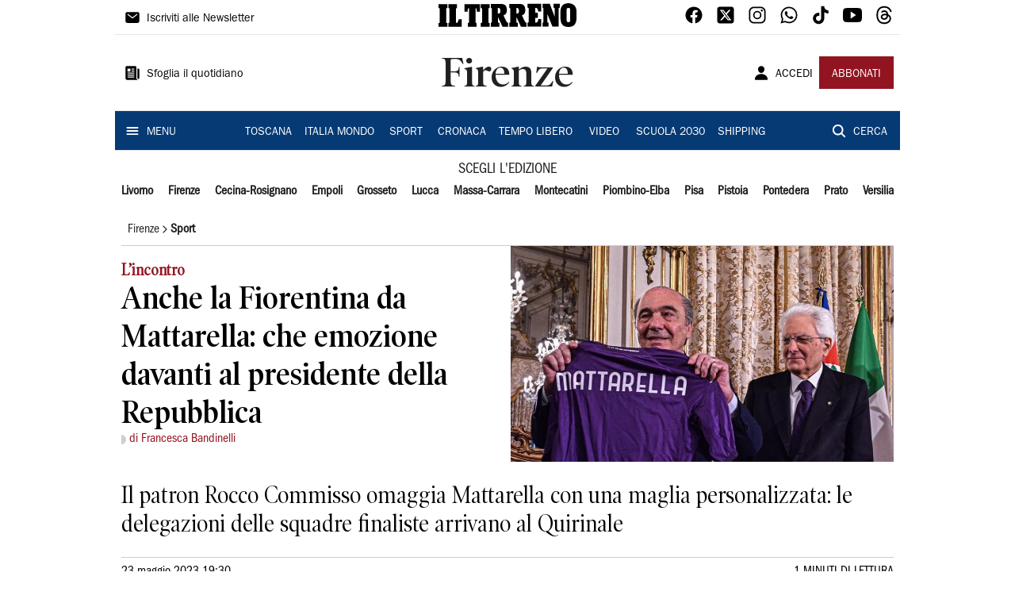

--- FILE ---
content_type: text/html; charset=utf-8
request_url: https://www.iltirreno.it/firenze/sport/2023/05/23/news/anche-la-fiorentina-da-mattarella-che-emozione-davanti-al-presidente-della-repubblica-1.100310692
body_size: 19004
content:
<!DOCTYPE html><html lang="it"><head><meta charSet="utf-8"/><title>Anche la Fiorentina da Mattarella: che emozione davanti al presidente della Repubblica - Il Tirreno</title><meta name="description" content="Il patron Rocco Commisso omaggia Mattarella con una maglia personalizzata: le delegazioni delle squadre finaliste arrivano al Quirinale"/><link rel="canonical" href="https://www.iltirreno.it/firenze/sport/2023/05/23/news/anche-la-fiorentina-da-mattarella-che-emozione-davanti-al-presidente-della-repubblica-1.100310692"/><meta name="viewport" content="width=device-width, initial-scale=1"/><meta name="theme-color" content="#000000"/><meta property="og:site_name" content="Il Tirreno"/><meta property="og:type" content="article"/><meta property="og:title" content="Anche la Fiorentina da Mattarella: che emozione davanti al presidente della Repubblica"/><meta property="og:description" content="Il patron Rocco Commisso omaggia Mattarella con una maglia personalizzata: le delegazioni delle squadre finaliste arrivano al Quirinale"/><meta property="og:image" content="https://api-sites-prd.saegroup.abinsula.com/api/social/image/contentid/policy:1.100310691:1684863023/commisso%20tagliato.jpg"/><meta property="og:url" content="https://www.iltirreno.it/firenze/sport/2023/05/23/news/anche-la-fiorentina-da-mattarella-che-emozione-davanti-al-presidente-della-repubblica-1.100310692"/><meta name="twitter:card" content="summary_large_image"/><meta name="twitter:image" content="https://api-sites-prd.saegroup.abinsula.com/api/social/image/contentid/policy:1.100310691:1684863023/commisso%20tagliato.jpg"/><meta name="twitter:site" content="@iltirreno"/><meta name="twitter:title" content="Anche la Fiorentina da Mattarella: che emozione davanti al presidente della Repubblica Il Tirreno"/><meta name="twitter:description" content="Il patron Rocco Commisso omaggia Mattarella con una maglia personalizzata: le delegazioni delle squadre finaliste arrivano al Quirinale"/><meta name="twitter:url" content="https://www.iltirreno.it/firenze/sport/2023/05/23/news/anche-la-fiorentina-da-mattarella-che-emozione-davanti-al-presidente-della-repubblica-1.100310692"/><script type="application/ld+json">{"@context":"https://schema.org","@type":"Article","mainEntityOfPage":{"@type":"WebPage","@id":"https://www.iltirreno.it/firenze/sport/2023/05/23/news/anche-la-fiorentina-da-mattarella-che-emozione-davanti-al-presidente-della-repubblica-1.100310692"},"headline":"Anche la Fiorentina da Mattarella: che emozione davanti al presidente della Repubblica","description":"Il patron Rocco Commisso omaggia Mattarella con una maglia personalizzata: le delegazioni delle squadre finaliste arrivano al Quirinale","image":"https://api-sites-prd.saegroup.abinsula.com/api/social/image/contentid/policy:1.100310691:1684863023/commisso%20tagliato.jpg","author":[{"@type":"Person","name":"di Francesca Bandinelli"}],"publisher":{"@type":"Organization","name":"Il Tirreno","logo":{"@type":"ImageObject","url":"https://www.iltirreno.it/favicon/android-chrome-192x192.png"}},"datePublished":"2023-05-23T17:30:25Z","dateModified":"2023-05-23T17:31:24Z","isAccessibleForFree":true}</script><meta name="tags" content=""/><meta name="type" content=""/><link rel="preload" as="image" imageSrcSet="https://api-sites-prd.saegroup.abinsula.com/api/media/image/contentid/policy:1.100310691:1684863023/commisso%20tagliato.jpg?f=detail_558&amp;h=720&amp;w=1280&amp;$p$f$h$w=cd81c8d 640w, https://api-sites-prd.saegroup.abinsula.com/api/media/image/contentid/policy:1.100310691:1684863023/commisso%20tagliato.jpg?f=detail_558&amp;h=720&amp;w=1280&amp;$p$f$h$w=cd81c8d 750w, https://api-sites-prd.saegroup.abinsula.com/api/media/image/contentid/policy:1.100310691:1684863023/commisso%20tagliato.jpg?f=detail_558&amp;h=720&amp;w=1280&amp;$p$f$h$w=cd81c8d 828w, https://api-sites-prd.saegroup.abinsula.com/api/media/image/contentid/policy:1.100310691:1684863023/commisso%20tagliato.jpg?f=detail_558&amp;h=720&amp;w=1280&amp;$p$f$h$w=cd81c8d 1080w, https://api-sites-prd.saegroup.abinsula.com/api/media/image/contentid/policy:1.100310691:1684863023/commisso%20tagliato.jpg?f=detail_558&amp;h=720&amp;w=1280&amp;$p$f$h$w=cd81c8d 1200w, https://api-sites-prd.saegroup.abinsula.com/api/media/image/contentid/policy:1.100310691:1684863023/commisso%20tagliato.jpg?f=detail_558&amp;h=720&amp;w=1280&amp;$p$f$h$w=cd81c8d 1920w, https://api-sites-prd.saegroup.abinsula.com/api/media/image/contentid/policy:1.100310691:1684863023/commisso%20tagliato.jpg?f=detail_558&amp;h=720&amp;w=1280&amp;$p$f$h$w=cd81c8d 2048w, https://api-sites-prd.saegroup.abinsula.com/api/media/image/contentid/policy:1.100310691:1684863023/commisso%20tagliato.jpg?f=detail_558&amp;h=720&amp;w=1280&amp;$p$f$h$w=cd81c8d 3840w" imageSizes="100vw"/><meta name="next-head-count" content="22"/><link rel="dns-prefetch" href="https://api-sites-prd.saegroup.abinsula.com"/><link rel="dns-prefetch" href="http://cdn.iubenda.com"/><link rel="preload" href="/fonts/Utopia/Utopia-Regular.otf" as="font" type="font/otf" crossorigin="anonymous"/><link rel="preload" href="/fonts/ITCFranklinGothicStd/ITCFranklinGothicStd-Book.otf" as="font" type="font/otf" crossorigin="anonymous"/><link rel="preload" href="/fonts/ITCFranklinGothicStd/ITC_Franklin_Gothic_Book_Condensed.otf" as="font" type="font/otf" crossorigin="anonymous"/><link rel="preload" href="/fonts/PoynterOldstyleDisplay/PoynterOldstyleDisplay-SemiBold.ttf" as="font" type="font/ttf" crossorigin="anonymous"/><link rel="preload" href="/fonts/PoynterOldstyleDisplay/PoynterOldstyleDisplay-NarRoman.ttf" as="font" type="font/ttf" crossorigin="anonymous"/><link rel="preload" href="/fonts/PoynterOldstyleDisplay/PoynterOldstyleDisplay-NarSemiBd.ttf" as="font" type="font/ttf" crossorigin="anonymous"/><link rel="preload" href="/fonts/PoynterOldstyleDisplay/PoynterOldstyleDisplay-NarBold.ttf" as="font" type="font/ttf" crossorigin="anonymous"/><link rel="preload" as="style" href="https://assets.evolutionadv.it/iltirreno_it/iltirreno_it_CLS.css"/><link rel="preload" as="style" href="/vendor/cls.css"/><meta name="theme-color" content="#063A74"/><link rel="shortcut icon" href="/favicon/favicon.ico"/><link rel="apple-touch-icon" sizes="180x180" href="/favicon/apple-touch-icon.png"/><link rel="icon" type="image/png" sizes="32x32" href="/favicon/favicon-32x32.png"/><link rel="icon" type="image/png" sizes="16x16" href="/favicon/favicon-16x16.png"/><link rel="manifest" href="/favicon/site.webmanifest"/><link rel="manifest" href="/favicon/browserconfig.xml"/><meta name="msapplication-TileColor" content="#da532c"/><meta name="theme-color" content="#ffffff"/><meta name="next-font-preconnect"/><link rel="preload" href="/_next/static/css/d012f1ba6bf572db.css" as="style"/><link rel="stylesheet" href="/_next/static/css/d012f1ba6bf572db.css" data-n-g=""/><noscript data-n-css=""></noscript><script defer="" nomodule="" src="/_next/static/chunks/polyfills-5cd94c89d3acac5f.js"></script><script defer="" src="/_next/static/chunks/c7773329.c315a112812126f7.js"></script><script defer="" src="/_next/static/chunks/7739-330e63c538651960.js"></script><script defer="" src="/_next/static/chunks/4257-41167747ae19b385.js"></script><script defer="" src="/_next/static/chunks/1264-7a70b19481011be2.js"></script><script defer="" src="/_next/static/chunks/3500.0f404e128aaf0425.js"></script><script defer="" src="/_next/static/chunks/4860.7d2b5f2493af63ea.js"></script><script defer="" src="/_next/static/chunks/8230.7221333b952e8281.js"></script><script defer="" src="/_next/static/chunks/7525-e415a64225f7ae98.js"></script><script defer="" src="/_next/static/chunks/2349-b3aeee4d8ee2f532.js"></script><script defer="" src="/_next/static/chunks/4312-6e10f9c0fec0db01.js"></script><script defer="" src="/_next/static/chunks/9669-49abdba803541e70.js"></script><script defer="" src="/_next/static/chunks/7875-6c375dcd0a4bcd72.js"></script><script defer="" src="/_next/static/chunks/6066-a0458d85fa319e59.js"></script><script defer="" src="/_next/static/chunks/7720-e2185539e45b32ae.js"></script><script defer="" src="/_next/static/chunks/5561-d97c585a55b17f1c.js"></script><script defer="" src="/_next/static/chunks/2811-0744311c6adb6f49.js"></script><script defer="" src="/_next/static/chunks/9273-483a870f6b4888c5.js"></script><script defer="" src="/_next/static/chunks/8136-4c73713ed634e1e4.js"></script><script defer="" src="/_next/static/chunks/2740-8dbe82a46ef430e4.js"></script><script defer="" src="/_next/static/chunks/5145.881418022f7b8a99.js"></script><script defer="" src="/_next/static/chunks/8547.7a242ce3a7945cde.js"></script><script defer="" src="/_next/static/chunks/965.3d114b00d965fb6d.js"></script><script defer="" src="/_next/static/chunks/5744.9af79a581d04f600.js"></script><script src="/_next/static/chunks/webpack-d215dadec26b70b5.js" defer=""></script><script src="/_next/static/chunks/framework-9cf46cf0fe8d1146.js" defer=""></script><script src="/_next/static/chunks/main-d07e08b5bb7411a4.js" defer=""></script><script src="/_next/static/chunks/pages/_app-3fe377648e94a51b.js" defer=""></script><script src="/_next/static/chunks/pages/%5Bedition%5D/%5Bsection%5D/%5B...slug%5D-a60361d8de8e6c4a.js" defer=""></script><script src="/_next/static/fufd0aHv6TJvde1XBnaAq/_buildManifest.js" defer=""></script><script src="/_next/static/fufd0aHv6TJvde1XBnaAq/_ssgManifest.js" defer=""></script><script src="/_next/static/fufd0aHv6TJvde1XBnaAq/_middlewareManifest.js" defer=""></script></head><body><div id="__next"><div id="adv-Position3"></div><div id="adv-Top"></div><style data-emotion="css 4niht">.css-4niht{width:100%;margin-left:auto;box-sizing:border-box;margin-right:auto;display:block;background-color:#ffffff;}@media (min-width:990px){.css-4niht{max-width:990px;}}</style><header class="MuiContainer-root MuiContainer-maxWidthLg MuiContainer-disableGutters css-4niht"><h1 style="margin:0;height:1px;width:1px;position:absolute;clip:rect(0,0,0,0);overflow:hidden">Il Tirreno</h1><style data-emotion="css gmrggp">.css-gmrggp{display:-webkit-box;display:-webkit-flex;display:-ms-flexbox;display:flex;-webkit-flex-direction:row;-ms-flex-direction:row;flex-direction:row;-webkit-align-items:center;-webkit-box-align:center;-ms-flex-align:center;align-items:center;border-bottom:1px solid;border-color:#e6e6e6;-webkit-box-flex-wrap:wrap;-webkit-flex-wrap:wrap;-ms-flex-wrap:wrap;flex-wrap:wrap;height:44px;padding-left:8px;padding-right:8px;}</style><div class="MuiStack-root css-gmrggp"><style data-emotion="css dintrd">.css-dintrd{width:25%;-webkit-box-pack:start;-ms-flex-pack:start;-webkit-justify-content:flex-start;justify-content:flex-start;-webkit-align-items:center;-webkit-box-align:center;-ms-flex-align:center;align-items:center;display:-webkit-box;display:-webkit-flex;display:-ms-flexbox;display:flex;}</style><div class="MuiBox-root css-dintrd"><style data-emotion="css os8vzk">.css-os8vzk{font-family:ITCFranklinGothicStd-Book,Franklin_Gothic_Book,PoynterOldstyleDisplay-SemiBold,PoynterOldstyleDisplay-NarSemiBd,PoynterOldstyleDisplay-NarRoman,PoynterOldstyleDisplay-NarBold,Utopia-Regular;font-weight:500;font-size:0.875rem;line-height:1.75;text-transform:uppercase;min-width:64px;padding:6px 8px;border-radius:4px;-webkit-transition:background-color 250ms cubic-bezier(0.4, 0, 0.2, 1) 0ms,box-shadow 250ms cubic-bezier(0.4, 0, 0.2, 1) 0ms,border-color 250ms cubic-bezier(0.4, 0, 0.2, 1) 0ms,color 250ms cubic-bezier(0.4, 0, 0.2, 1) 0ms;transition:background-color 250ms cubic-bezier(0.4, 0, 0.2, 1) 0ms,box-shadow 250ms cubic-bezier(0.4, 0, 0.2, 1) 0ms,border-color 250ms cubic-bezier(0.4, 0, 0.2, 1) 0ms,color 250ms cubic-bezier(0.4, 0, 0.2, 1) 0ms;color:#000000;box-shadow:none;font-family:ITCFranklinGothicStd-Book;border-radius:0;}.css-os8vzk:hover{-webkit-text-decoration:none;text-decoration:none;background-color:rgba(0, 0, 0, 0.04);}@media (hover: none){.css-os8vzk:hover{background-color:transparent;}}.css-os8vzk.Mui-disabled{color:rgba(0, 0, 0, 0.26);}.css-os8vzk:hover{box-shadow:none;}.css-os8vzk.Mui-focusVisible{box-shadow:none;}.css-os8vzk:active{box-shadow:none;}.css-os8vzk.Mui-disabled{box-shadow:none;}</style><style data-emotion="css cwwmzq">.css-cwwmzq{display:-webkit-inline-box;display:-webkit-inline-flex;display:-ms-inline-flexbox;display:inline-flex;-webkit-align-items:center;-webkit-box-align:center;-ms-flex-align:center;align-items:center;-webkit-box-pack:center;-ms-flex-pack:center;-webkit-justify-content:center;justify-content:center;position:relative;box-sizing:border-box;-webkit-tap-highlight-color:transparent;background-color:transparent;outline:0;border:0;margin:0;border-radius:0;padding:0;cursor:pointer;-webkit-user-select:none;-moz-user-select:none;-ms-user-select:none;user-select:none;vertical-align:middle;-moz-appearance:none;-webkit-appearance:none;-webkit-text-decoration:none;text-decoration:none;color:inherit;font-family:ITCFranklinGothicStd-Book,Franklin_Gothic_Book,PoynterOldstyleDisplay-SemiBold,PoynterOldstyleDisplay-NarSemiBd,PoynterOldstyleDisplay-NarRoman,PoynterOldstyleDisplay-NarBold,Utopia-Regular;font-weight:500;font-size:0.875rem;line-height:1.75;text-transform:uppercase;min-width:64px;padding:6px 8px;border-radius:4px;-webkit-transition:background-color 250ms cubic-bezier(0.4, 0, 0.2, 1) 0ms,box-shadow 250ms cubic-bezier(0.4, 0, 0.2, 1) 0ms,border-color 250ms cubic-bezier(0.4, 0, 0.2, 1) 0ms,color 250ms cubic-bezier(0.4, 0, 0.2, 1) 0ms;transition:background-color 250ms cubic-bezier(0.4, 0, 0.2, 1) 0ms,box-shadow 250ms cubic-bezier(0.4, 0, 0.2, 1) 0ms,border-color 250ms cubic-bezier(0.4, 0, 0.2, 1) 0ms,color 250ms cubic-bezier(0.4, 0, 0.2, 1) 0ms;color:#000000;box-shadow:none;font-family:ITCFranklinGothicStd-Book;border-radius:0;}.css-cwwmzq::-moz-focus-inner{border-style:none;}.css-cwwmzq.Mui-disabled{pointer-events:none;cursor:default;}@media print{.css-cwwmzq{-webkit-print-color-adjust:exact;color-adjust:exact;}}.css-cwwmzq:hover{-webkit-text-decoration:none;text-decoration:none;background-color:rgba(0, 0, 0, 0.04);}@media (hover: none){.css-cwwmzq:hover{background-color:transparent;}}.css-cwwmzq.Mui-disabled{color:rgba(0, 0, 0, 0.26);}.css-cwwmzq:hover{box-shadow:none;}.css-cwwmzq.Mui-focusVisible{box-shadow:none;}.css-cwwmzq:active{box-shadow:none;}.css-cwwmzq.Mui-disabled{box-shadow:none;}</style><button class="MuiButtonBase-root MuiButton-root MuiButton-text MuiButton-textBlack MuiButton-sizeMedium MuiButton-textSizeMedium MuiButton-disableElevation MuiButton-root MuiButton-text MuiButton-textBlack MuiButton-sizeMedium MuiButton-textSizeMedium MuiButton-disableElevation css-cwwmzq" tabindex="0" type="button"><style data-emotion="css 1l6c7y9">.css-1l6c7y9{display:inherit;margin-right:8px;margin-left:-4px;}.css-1l6c7y9>*:nth-of-type(1){font-size:20px;}</style><span class="MuiButton-startIcon MuiButton-iconSizeMedium css-1l6c7y9"><svg stroke="currentColor" fill="currentColor" stroke-width="0" viewBox="0 0 512 512" height="1em" width="1em" xmlns="http://www.w3.org/2000/svg"><path d="M424 80H88a56.06 56.06 0 00-56 56v240a56.06 56.06 0 0056 56h336a56.06 56.06 0 0056-56V136a56.06 56.06 0 00-56-56zm-14.18 92.63l-144 112a16 16 0 01-19.64 0l-144-112a16 16 0 1119.64-25.26L256 251.73l134.18-104.36a16 16 0 0119.64 25.26z"></path></svg></span><style data-emotion="css 4md08z">.css-4md08z{margin:0;font-family:ITCFranklinGothicStd-Book,Franklin_Gothic_Book,PoynterOldstyleDisplay-SemiBold,PoynterOldstyleDisplay-NarSemiBd,PoynterOldstyleDisplay-NarRoman,PoynterOldstyleDisplay-NarBold,Utopia-Regular;font-weight:500;font-size:0.875rem;line-height:1.75;text-transform:uppercase;font-family:PoynterOldstyleDisplay-NarRoman;margin-bottom:0px;margin-top:5px;font-family:ITCFranklinGothicStd-Book;text-transform:none;-webkit-text-decoration:none;text-decoration:none;}</style><a class="MuiTypography-root MuiTypography-button css-4md08z" href="https://paywall-crm-prd.saegroup.abinsula.com/il-tirreno/newsletters">Iscriviti alle Newsletter</a></button></div><style data-emotion="css o0q02a">.css-o0q02a{width:50%;-webkit-box-pack:center;-ms-flex-pack:center;-webkit-justify-content:center;justify-content:center;-webkit-align-items:center;-webkit-box-align:center;-ms-flex-align:center;align-items:center;display:-webkit-box;display:-webkit-flex;display:-ms-flexbox;display:flex;}</style><div class="MuiBox-root css-o0q02a"><a style="text-decoration:none" href="https://www.iltirreno.it" target="_self"></a></div><style data-emotion="css 1axztkq">.css-1axztkq{width:25%;-webkit-box-pack:end;-ms-flex-pack:end;-webkit-justify-content:flex-end;justify-content:flex-end;-webkit-align-items:center;-webkit-box-align:center;-ms-flex-align:center;align-items:center;display:-webkit-box;display:-webkit-flex;display:-ms-flexbox;display:flex;}</style><div class="MuiBox-root css-1axztkq"><style data-emotion="css 1t62lt9">.css-1t62lt9{display:-webkit-box;display:-webkit-flex;display:-ms-flexbox;display:flex;-webkit-flex-direction:row;-ms-flex-direction:row;flex-direction:row;}.css-1t62lt9>:not(style)+:not(style){margin:0;margin-left:16px;}</style><div class="MuiStack-root css-1t62lt9"><a style="text-decoration:none" href="https://www.facebook.com/IlTirreno" target="_self"><svg stroke="currentColor" fill="currentColor" stroke-width="0" viewBox="0 0 512 512" color="black" font-size="24" style="color:black" height="1em" width="1em" xmlns="http://www.w3.org/2000/svg"><path fill-rule="evenodd" d="M480 257.35c0-123.7-100.3-224-224-224s-224 100.3-224 224c0 111.8 81.9 204.47 189 221.29V322.12h-56.89v-64.77H221V208c0-56.13 33.45-87.16 84.61-87.16 24.51 0 50.15 4.38 50.15 4.38v55.13H327.5c-27.81 0-36.51 17.26-36.51 35v42h62.12l-9.92 64.77H291v156.54c107.1-16.81 189-109.48 189-221.31z"></path></svg></a><a style="text-decoration:none" href="https://twitter.com/iltirreno" target="_self"><svg stroke="currentColor" fill="currentColor" stroke-width="0" viewBox="0 0 448 512" color="black" font-size="24" style="color:black" height="1em" width="1em" xmlns="http://www.w3.org/2000/svg"><path d="M64 32C28.7 32 0 60.7 0 96V416c0 35.3 28.7 64 64 64H384c35.3 0 64-28.7 64-64V96c0-35.3-28.7-64-64-64H64zm297.1 84L257.3 234.6 379.4 396H283.8L209 298.1 123.3 396H75.8l111-126.9L69.7 116h98l67.7 89.5L313.6 116h47.5zM323.3 367.6L153.4 142.9H125.1L296.9 367.6h26.3z"></path></svg></a><a style="text-decoration:none" href="https://www.instagram.com/iltirreno/" target="_self"><svg stroke="currentColor" fill="currentColor" stroke-width="0" viewBox="0 0 512 512" color="black" font-size="24" style="color:black" height="1em" width="1em" xmlns="http://www.w3.org/2000/svg"><path d="M349.33 69.33a93.62 93.62 0 0193.34 93.34v186.66a93.62 93.62 0 01-93.34 93.34H162.67a93.62 93.62 0 01-93.34-93.34V162.67a93.62 93.62 0 0193.34-93.34h186.66m0-37.33H162.67C90.8 32 32 90.8 32 162.67v186.66C32 421.2 90.8 480 162.67 480h186.66C421.2 480 480 421.2 480 349.33V162.67C480 90.8 421.2 32 349.33 32z"></path><path d="M377.33 162.67a28 28 0 1128-28 27.94 27.94 0 01-28 28zM256 181.33A74.67 74.67 0 11181.33 256 74.75 74.75 0 01256 181.33m0-37.33a112 112 0 10112 112 112 112 0 00-112-112z"></path></svg></a><a style="text-decoration:none" href="https://whatsapp.com/channel/0029VaCtre0KGGGLZipUVN09" target="_self"><svg stroke="currentColor" fill="currentColor" stroke-width="0" viewBox="0 0 512 512" color="black" font-size="24" style="color:black" height="1em" width="1em" xmlns="http://www.w3.org/2000/svg"><path fill-rule="evenodd" d="M414.73 97.1A222.14 222.14 0 00256.94 32C134 32 33.92 131.58 33.87 254a220.61 220.61 0 0029.78 111L32 480l118.25-30.87a223.63 223.63 0 00106.6 27h.09c122.93 0 223-99.59 223.06-222A220.18 220.18 0 00414.73 97.1zM256.94 438.66h-.08a185.75 185.75 0 01-94.36-25.72l-6.77-4-70.17 18.32 18.73-68.09-4.41-7A183.46 183.46 0 0171.53 254c0-101.73 83.21-184.5 185.48-184.5a185 185 0 01185.33 184.64c-.04 101.74-83.21 184.52-185.4 184.52zm101.69-138.19c-5.57-2.78-33-16.2-38.08-18.05s-8.83-2.78-12.54 2.78-14.4 18-17.65 21.75-6.5 4.16-12.07 1.38-23.54-8.63-44.83-27.53c-16.57-14.71-27.75-32.87-31-38.42s-.35-8.56 2.44-11.32c2.51-2.49 5.57-6.48 8.36-9.72s3.72-5.56 5.57-9.26.93-6.94-.46-9.71-12.54-30.08-17.18-41.19c-4.53-10.82-9.12-9.35-12.54-9.52-3.25-.16-7-.2-10.69-.2a20.53 20.53 0 00-14.86 6.94c-5.11 5.56-19.51 19-19.51 46.28s20 53.68 22.76 57.38 39.3 59.73 95.21 83.76a323.11 323.11 0 0031.78 11.68c13.35 4.22 25.5 3.63 35.1 2.2 10.71-1.59 33-13.42 37.63-26.38s4.64-24.06 3.25-26.37-5.11-3.71-10.69-6.48z"></path></svg></a><a style="text-decoration:none" href="https://www.tiktok.com/@iltirreno" target="_self"><svg stroke="currentColor" fill="currentColor" stroke-width="0" viewBox="0 0 512 512" color="black" font-size="24" style="color:black" height="1em" width="1em" xmlns="http://www.w3.org/2000/svg"><path d="M412.19 118.66a109.27 109.27 0 01-9.45-5.5 132.87 132.87 0 01-24.27-20.62c-18.1-20.71-24.86-41.72-27.35-56.43h.1C349.14 23.9 350 16 350.13 16h-82.44v318.78c0 4.28 0 8.51-.18 12.69 0 .52-.05 1-.08 1.56 0 .23 0 .47-.05.71v.18a70 70 0 01-35.22 55.56 68.8 68.8 0 01-34.11 9c-38.41 0-69.54-31.32-69.54-70s31.13-70 69.54-70a68.9 68.9 0 0121.41 3.39l.1-83.94a153.14 153.14 0 00-118 34.52 161.79 161.79 0 00-35.3 43.53c-3.48 6-16.61 30.11-18.2 69.24-1 22.21 5.67 45.22 8.85 54.73v.2c2 5.6 9.75 24.71 22.38 40.82A167.53 167.53 0 00115 470.66v-.2l.2.2c39.91 27.12 84.16 25.34 84.16 25.34 7.66-.31 33.32 0 62.46-13.81 32.32-15.31 50.72-38.12 50.72-38.12a158.46 158.46 0 0027.64-45.93c7.46-19.61 9.95-43.13 9.95-52.53V176.49c1 .6 14.32 9.41 14.32 9.41s19.19 12.3 49.13 20.31c21.48 5.7 50.42 6.9 50.42 6.9v-81.84c-10.14 1.1-30.73-2.1-51.81-12.61z"></path></svg></a><a style="text-decoration:none" href="https://www.youtube.com/@redazioneIlTirreno" target="_self"><svg stroke="currentColor" fill="currentColor" stroke-width="0" viewBox="0 0 512 512" color="black" font-size="24" style="color:black" height="1em" width="1em" xmlns="http://www.w3.org/2000/svg"><path d="M508.64 148.79c0-45-33.1-81.2-74-81.2C379.24 65 322.74 64 265 64h-18c-57.6 0-114.2 1-169.6 3.6C36.6 67.6 3.5 104 3.5 149 1 184.59-.06 220.19 0 255.79q-.15 53.4 3.4 106.9c0 45 33.1 81.5 73.9 81.5 58.2 2.7 117.9 3.9 178.6 3.8q91.2.3 178.6-3.8c40.9 0 74-36.5 74-81.5 2.4-35.7 3.5-71.3 3.4-107q.34-53.4-3.26-106.9zM207 353.89v-196.5l145 98.2z"></path></svg></a><a style="text-decoration:none" href="https://www.threads.net/@iltirreno" target="_self"><svg stroke="currentColor" fill="currentColor" stroke-width="0" viewBox="0 0 448 512" color="black" font-size="24" style="color:black" height="1em" width="1em" xmlns="http://www.w3.org/2000/svg"><path d="M331.5 235.7c2.2 .9 4.2 1.9 6.3 2.8c29.2 14.1 50.6 35.2 61.8 61.4c15.7 36.5 17.2 95.8-30.3 143.2c-36.2 36.2-80.3 52.5-142.6 53h-.3c-70.2-.5-124.1-24.1-160.4-70.2c-32.3-41-48.9-98.1-49.5-169.6V256v-.2C17 184.3 33.6 127.2 65.9 86.2C102.2 40.1 156.2 16.5 226.4 16h.3c70.3 .5 124.9 24 162.3 69.9c18.4 22.7 32 50 40.6 81.7l-40.4 10.8c-7.1-25.8-17.8-47.8-32.2-65.4c-29.2-35.8-73-54.2-130.5-54.6c-57 .5-100.1 18.8-128.2 54.4C72.1 146.1 58.5 194.3 58 256c.5 61.7 14.1 109.9 40.3 143.3c28 35.6 71.2 53.9 128.2 54.4c51.4-.4 85.4-12.6 113.7-40.9c32.3-32.2 31.7-71.8 21.4-95.9c-6.1-14.2-17.1-26-31.9-34.9c-3.7 26.9-11.8 48.3-24.7 64.8c-17.1 21.8-41.4 33.6-72.7 35.3c-23.6 1.3-46.3-4.4-63.9-16c-20.8-13.8-33-34.8-34.3-59.3c-2.5-48.3 35.7-83 95.2-86.4c21.1-1.2 40.9-.3 59.2 2.8c-2.4-14.8-7.3-26.6-14.6-35.2c-10-11.7-25.6-17.7-46.2-17.8H227c-16.6 0-39 4.6-53.3 26.3l-34.4-23.6c19.2-29.1 50.3-45.1 87.8-45.1h.8c62.6 .4 99.9 39.5 103.7 107.7l-.2 .2zm-156 68.8c1.3 25.1 28.4 36.8 54.6 35.3c25.6-1.4 54.6-11.4 59.5-73.2c-13.2-2.9-27.8-4.4-43.4-4.4c-4.8 0-9.6 .1-14.4 .4c-42.9 2.4-57.2 23.2-56.2 41.8l-.1 .1z"></path></svg></a></div></div></div><style data-emotion="css kk4ivl">.css-kk4ivl{display:-webkit-box;display:-webkit-flex;display:-ms-flexbox;display:flex;-webkit-flex-direction:row;-ms-flex-direction:row;flex-direction:row;-webkit-align-items:center;-webkit-box-align:center;-ms-flex-align:center;align-items:center;border-bottom:1px solid;border-color:#e6e6e6;height:96px;padding-left:8px;padding-right:8px;}</style><div class="MuiStack-root css-kk4ivl"><div class="MuiBox-root css-dintrd"><button class="MuiButtonBase-root MuiButton-root MuiButton-text MuiButton-textBlack MuiButton-sizeMedium MuiButton-textSizeMedium MuiButton-disableElevation MuiButton-root MuiButton-text MuiButton-textBlack MuiButton-sizeMedium MuiButton-textSizeMedium MuiButton-disableElevation css-cwwmzq" tabindex="0" type="button"><span class="MuiButton-startIcon MuiButton-iconSizeMedium css-1l6c7y9"><svg stroke="currentColor" fill="currentColor" stroke-width="0" viewBox="0 0 512 512" height="1em" width="1em" xmlns="http://www.w3.org/2000/svg"><path d="M439.91 112h-23.82a.09.09 0 00-.09.09V416a32 32 0 0032 32 32 32 0 0032-32V152.09A40.09 40.09 0 00439.91 112z"></path><path d="M384 416V72a40 40 0 00-40-40H72a40 40 0 00-40 40v352a56 56 0 0056 56h342.85a1.14 1.14 0 001.15-1.15 1.14 1.14 0 00-.85-1.1A64.11 64.11 0 01384 416zM96 128a16 16 0 0116-16h64a16 16 0 0116 16v64a16 16 0 01-16 16h-64a16 16 0 01-16-16zm208 272H112.45c-8.61 0-16-6.62-16.43-15.23A16 16 0 01112 368h191.55c8.61 0 16 6.62 16.43 15.23A16 16 0 01304 400zm0-64H112.45c-8.61 0-16-6.62-16.43-15.23A16 16 0 01112 304h191.55c8.61 0 16 6.62 16.43 15.23A16 16 0 01304 336zm0-64H112.45c-8.61 0-16-6.62-16.43-15.23A16 16 0 01112 240h191.55c8.61 0 16 6.62 16.43 15.23A16 16 0 01304 272zm0-64h-63.55c-8.61 0-16-6.62-16.43-15.23A16 16 0 01240 176h63.55c8.61 0 16 6.62 16.43 15.23A16 16 0 01304 208zm0-64h-63.55c-8.61 0-16-6.62-16.43-15.23A16 16 0 01240 112h63.55c8.61 0 16 6.62 16.43 15.23A16 16 0 01304 144z"></path></svg></span><a class="MuiTypography-root MuiTypography-button css-4md08z" href="https://webreader-prd.saegroup.abinsula.com/ILTIRRENO">Sfoglia il quotidiano</a></button></div><div class="MuiBox-root css-o0q02a"><style data-emotion="css h5w9af">.css-h5w9af{margin:0;font-size:2.0625rem;detail:43px;font-family:ITCFranklinGothicStd-Book,Franklin_Gothic_Book,PoynterOldstyleDisplay-SemiBold,PoynterOldstyleDisplay-NarSemiBd,PoynterOldstyleDisplay-NarRoman,PoynterOldstyleDisplay-NarBold,Utopia-Regular;font-weight:400;line-height:1.167;font-family:PoynterOldstyleDisplay-NarRoman;font-family:PoynterOldstyleDisplay-SemiBold;}@media (min-width:600px){.css-h5w9af{font-size:2.7849rem;}}@media (min-width:900px){.css-h5w9af{font-size:2.9991rem;}}@media (min-width:990px){.css-h5w9af{font-size:3.2134rem;}}</style><h3 class="MuiTypography-root MuiTypography-h3 css-h5w9af">Firenze</h3></div><div class="MuiBox-root css-1axztkq"><style data-emotion="css 1ialerq">.css-1ialerq{display:-webkit-box;display:-webkit-flex;display:-ms-flexbox;display:flex;-webkit-flex-direction:row;-ms-flex-direction:row;flex-direction:row;-webkit-align-items:center;-webkit-box-align:center;-ms-flex-align:center;align-items:center;-webkit-box-pack:justify;-webkit-justify-content:space-between;justify-content:space-between;}</style><div class="MuiStack-root css-1ialerq"><button class="MuiButtonBase-root MuiButton-root MuiButton-text MuiButton-textBlack MuiButton-sizeMedium MuiButton-textSizeMedium MuiButton-disableElevation MuiButton-root MuiButton-text MuiButton-textBlack MuiButton-sizeMedium MuiButton-textSizeMedium MuiButton-disableElevation css-cwwmzq" tabindex="0" type="button"><span class="MuiButton-startIcon MuiButton-iconSizeMedium css-1l6c7y9"><svg stroke="currentColor" fill="currentColor" stroke-width="0" viewBox="0 0 512 512" height="1em" width="1em" xmlns="http://www.w3.org/2000/svg"><path d="M332.64 64.58C313.18 43.57 286 32 256 32c-30.16 0-57.43 11.5-76.8 32.38-19.58 21.11-29.12 49.8-26.88 80.78C156.76 206.28 203.27 256 256 256s99.16-49.71 103.67-110.82c2.27-30.7-7.33-59.33-27.03-80.6zM432 480H80a31 31 0 01-24.2-11.13c-6.5-7.77-9.12-18.38-7.18-29.11C57.06 392.94 83.4 353.61 124.8 326c36.78-24.51 83.37-38 131.2-38s94.42 13.5 131.2 38c41.4 27.6 67.74 66.93 76.18 113.75 1.94 10.73-.68 21.34-7.18 29.11A31 31 0 01432 480z"></path></svg></span><a class="MuiTypography-root MuiTypography-button css-4md08z" href="/api/auth/login?returnTo=/firenze/sport/2023/05/23/news/anche-la-fiorentina-da-mattarella-che-emozione-davanti-al-presidente-della-repubblica-1.100310692">ACCEDI</a></button><style data-emotion="css 1ab13xs">.css-1ab13xs{font-family:ITCFranklinGothicStd-Book,Franklin_Gothic_Book,PoynterOldstyleDisplay-SemiBold,PoynterOldstyleDisplay-NarSemiBd,PoynterOldstyleDisplay-NarRoman,PoynterOldstyleDisplay-NarBold,Utopia-Regular;font-weight:500;font-size:0.875rem;line-height:1.75;text-transform:uppercase;min-width:64px;padding:6px 16px;border-radius:4px;-webkit-transition:background-color 250ms cubic-bezier(0.4, 0, 0.2, 1) 0ms,box-shadow 250ms cubic-bezier(0.4, 0, 0.2, 1) 0ms,border-color 250ms cubic-bezier(0.4, 0, 0.2, 1) 0ms,color 250ms cubic-bezier(0.4, 0, 0.2, 1) 0ms;transition:background-color 250ms cubic-bezier(0.4, 0, 0.2, 1) 0ms,box-shadow 250ms cubic-bezier(0.4, 0, 0.2, 1) 0ms,border-color 250ms cubic-bezier(0.4, 0, 0.2, 1) 0ms,color 250ms cubic-bezier(0.4, 0, 0.2, 1) 0ms;color:#fff;background-color:#921421;box-shadow:0px 3px 1px -2px rgba(0,0,0,0.2),0px 2px 2px 0px rgba(0,0,0,0.14),0px 1px 5px 0px rgba(0,0,0,0.12);box-shadow:none;font-family:ITCFranklinGothicStd-Book;border-radius:0;}.css-1ab13xs:hover{-webkit-text-decoration:none;text-decoration:none;background-color:rgb(102, 14, 23);box-shadow:0px 2px 4px -1px rgba(0,0,0,0.2),0px 4px 5px 0px rgba(0,0,0,0.14),0px 1px 10px 0px rgba(0,0,0,0.12);}@media (hover: none){.css-1ab13xs:hover{background-color:#921421;}}.css-1ab13xs:active{box-shadow:0px 5px 5px -3px rgba(0,0,0,0.2),0px 8px 10px 1px rgba(0,0,0,0.14),0px 3px 14px 2px rgba(0,0,0,0.12);}.css-1ab13xs.Mui-focusVisible{box-shadow:0px 3px 5px -1px rgba(0,0,0,0.2),0px 6px 10px 0px rgba(0,0,0,0.14),0px 1px 18px 0px rgba(0,0,0,0.12);}.css-1ab13xs.Mui-disabled{color:rgba(0, 0, 0, 0.26);box-shadow:none;background-color:rgba(0, 0, 0, 0.12);}.css-1ab13xs:hover{box-shadow:none;}.css-1ab13xs.Mui-focusVisible{box-shadow:none;}.css-1ab13xs:active{box-shadow:none;}.css-1ab13xs.Mui-disabled{box-shadow:none;}</style><style data-emotion="css 8iu28r">.css-8iu28r{display:-webkit-inline-box;display:-webkit-inline-flex;display:-ms-inline-flexbox;display:inline-flex;-webkit-align-items:center;-webkit-box-align:center;-ms-flex-align:center;align-items:center;-webkit-box-pack:center;-ms-flex-pack:center;-webkit-justify-content:center;justify-content:center;position:relative;box-sizing:border-box;-webkit-tap-highlight-color:transparent;background-color:transparent;outline:0;border:0;margin:0;border-radius:0;padding:0;cursor:pointer;-webkit-user-select:none;-moz-user-select:none;-ms-user-select:none;user-select:none;vertical-align:middle;-moz-appearance:none;-webkit-appearance:none;-webkit-text-decoration:none;text-decoration:none;color:inherit;font-family:ITCFranklinGothicStd-Book,Franklin_Gothic_Book,PoynterOldstyleDisplay-SemiBold,PoynterOldstyleDisplay-NarSemiBd,PoynterOldstyleDisplay-NarRoman,PoynterOldstyleDisplay-NarBold,Utopia-Regular;font-weight:500;font-size:0.875rem;line-height:1.75;text-transform:uppercase;min-width:64px;padding:6px 16px;border-radius:4px;-webkit-transition:background-color 250ms cubic-bezier(0.4, 0, 0.2, 1) 0ms,box-shadow 250ms cubic-bezier(0.4, 0, 0.2, 1) 0ms,border-color 250ms cubic-bezier(0.4, 0, 0.2, 1) 0ms,color 250ms cubic-bezier(0.4, 0, 0.2, 1) 0ms;transition:background-color 250ms cubic-bezier(0.4, 0, 0.2, 1) 0ms,box-shadow 250ms cubic-bezier(0.4, 0, 0.2, 1) 0ms,border-color 250ms cubic-bezier(0.4, 0, 0.2, 1) 0ms,color 250ms cubic-bezier(0.4, 0, 0.2, 1) 0ms;color:#fff;background-color:#921421;box-shadow:0px 3px 1px -2px rgba(0,0,0,0.2),0px 2px 2px 0px rgba(0,0,0,0.14),0px 1px 5px 0px rgba(0,0,0,0.12);box-shadow:none;font-family:ITCFranklinGothicStd-Book;border-radius:0;}.css-8iu28r::-moz-focus-inner{border-style:none;}.css-8iu28r.Mui-disabled{pointer-events:none;cursor:default;}@media print{.css-8iu28r{-webkit-print-color-adjust:exact;color-adjust:exact;}}.css-8iu28r:hover{-webkit-text-decoration:none;text-decoration:none;background-color:rgb(102, 14, 23);box-shadow:0px 2px 4px -1px rgba(0,0,0,0.2),0px 4px 5px 0px rgba(0,0,0,0.14),0px 1px 10px 0px rgba(0,0,0,0.12);}@media (hover: none){.css-8iu28r:hover{background-color:#921421;}}.css-8iu28r:active{box-shadow:0px 5px 5px -3px rgba(0,0,0,0.2),0px 8px 10px 1px rgba(0,0,0,0.14),0px 3px 14px 2px rgba(0,0,0,0.12);}.css-8iu28r.Mui-focusVisible{box-shadow:0px 3px 5px -1px rgba(0,0,0,0.2),0px 6px 10px 0px rgba(0,0,0,0.14),0px 1px 18px 0px rgba(0,0,0,0.12);}.css-8iu28r.Mui-disabled{color:rgba(0, 0, 0, 0.26);box-shadow:none;background-color:rgba(0, 0, 0, 0.12);}.css-8iu28r:hover{box-shadow:none;}.css-8iu28r.Mui-focusVisible{box-shadow:none;}.css-8iu28r:active{box-shadow:none;}.css-8iu28r.Mui-disabled{box-shadow:none;}</style><button class="MuiButtonBase-root MuiButton-root MuiButton-contained MuiButton-containedSecondary MuiButton-sizeMedium MuiButton-containedSizeMedium MuiButton-disableElevation MuiButton-root MuiButton-contained MuiButton-containedSecondary MuiButton-sizeMedium MuiButton-containedSizeMedium MuiButton-disableElevation css-8iu28r" tabindex="0" type="button"><a class="MuiTypography-root MuiTypography-button css-4md08z" href="https://paywall-crm-prd.saegroup.abinsula.com/il-tirreno/abbonamenti">ABBONATI</a></button></div></div></div><style data-emotion="css 131k5dz">.css-131k5dz{display:-webkit-box;display:-webkit-flex;display:-ms-flexbox;display:flex;-webkit-flex-direction:row;-ms-flex-direction:row;flex-direction:row;-webkit-box-pack:justify;-webkit-justify-content:space-between;justify-content:space-between;-webkit-align-items:center;-webkit-box-align:center;-ms-flex-align:center;align-items:center;border-bottom:1px solid;border-color:#e6e6e6;background-color:#063A74;padding:8px;padding-top:4px;padding-bottom:4px;}</style><nav class="MuiStack-root css-131k5dz"><style data-emotion="css mjijkf">.css-mjijkf{font-family:ITCFranklinGothicStd-Book,Franklin_Gothic_Book,PoynterOldstyleDisplay-SemiBold,PoynterOldstyleDisplay-NarSemiBd,PoynterOldstyleDisplay-NarRoman,PoynterOldstyleDisplay-NarBold,Utopia-Regular;font-weight:500;font-size:0.875rem;line-height:1.75;text-transform:uppercase;min-width:64px;padding:6px 8px;border-radius:4px;-webkit-transition:background-color 250ms cubic-bezier(0.4, 0, 0.2, 1) 0ms,box-shadow 250ms cubic-bezier(0.4, 0, 0.2, 1) 0ms,border-color 250ms cubic-bezier(0.4, 0, 0.2, 1) 0ms,color 250ms cubic-bezier(0.4, 0, 0.2, 1) 0ms;transition:background-color 250ms cubic-bezier(0.4, 0, 0.2, 1) 0ms,box-shadow 250ms cubic-bezier(0.4, 0, 0.2, 1) 0ms,border-color 250ms cubic-bezier(0.4, 0, 0.2, 1) 0ms,color 250ms cubic-bezier(0.4, 0, 0.2, 1) 0ms;color:#ffffff;box-shadow:none;font-family:ITCFranklinGothicStd-Book;border-radius:0;}.css-mjijkf:hover{-webkit-text-decoration:none;text-decoration:none;background-color:rgba(255, 255, 255, 0.04);}@media (hover: none){.css-mjijkf:hover{background-color:transparent;}}.css-mjijkf.Mui-disabled{color:rgba(0, 0, 0, 0.26);}.css-mjijkf:hover{box-shadow:none;}.css-mjijkf.Mui-focusVisible{box-shadow:none;}.css-mjijkf:active{box-shadow:none;}.css-mjijkf.Mui-disabled{box-shadow:none;}</style><style data-emotion="css 1vmsc13">.css-1vmsc13{display:-webkit-inline-box;display:-webkit-inline-flex;display:-ms-inline-flexbox;display:inline-flex;-webkit-align-items:center;-webkit-box-align:center;-ms-flex-align:center;align-items:center;-webkit-box-pack:center;-ms-flex-pack:center;-webkit-justify-content:center;justify-content:center;position:relative;box-sizing:border-box;-webkit-tap-highlight-color:transparent;background-color:transparent;outline:0;border:0;margin:0;border-radius:0;padding:0;cursor:pointer;-webkit-user-select:none;-moz-user-select:none;-ms-user-select:none;user-select:none;vertical-align:middle;-moz-appearance:none;-webkit-appearance:none;-webkit-text-decoration:none;text-decoration:none;color:inherit;font-family:ITCFranklinGothicStd-Book,Franklin_Gothic_Book,PoynterOldstyleDisplay-SemiBold,PoynterOldstyleDisplay-NarSemiBd,PoynterOldstyleDisplay-NarRoman,PoynterOldstyleDisplay-NarBold,Utopia-Regular;font-weight:500;font-size:0.875rem;line-height:1.75;text-transform:uppercase;min-width:64px;padding:6px 8px;border-radius:4px;-webkit-transition:background-color 250ms cubic-bezier(0.4, 0, 0.2, 1) 0ms,box-shadow 250ms cubic-bezier(0.4, 0, 0.2, 1) 0ms,border-color 250ms cubic-bezier(0.4, 0, 0.2, 1) 0ms,color 250ms cubic-bezier(0.4, 0, 0.2, 1) 0ms;transition:background-color 250ms cubic-bezier(0.4, 0, 0.2, 1) 0ms,box-shadow 250ms cubic-bezier(0.4, 0, 0.2, 1) 0ms,border-color 250ms cubic-bezier(0.4, 0, 0.2, 1) 0ms,color 250ms cubic-bezier(0.4, 0, 0.2, 1) 0ms;color:#ffffff;box-shadow:none;font-family:ITCFranklinGothicStd-Book;border-radius:0;}.css-1vmsc13::-moz-focus-inner{border-style:none;}.css-1vmsc13.Mui-disabled{pointer-events:none;cursor:default;}@media print{.css-1vmsc13{-webkit-print-color-adjust:exact;color-adjust:exact;}}.css-1vmsc13:hover{-webkit-text-decoration:none;text-decoration:none;background-color:rgba(255, 255, 255, 0.04);}@media (hover: none){.css-1vmsc13:hover{background-color:transparent;}}.css-1vmsc13.Mui-disabled{color:rgba(0, 0, 0, 0.26);}.css-1vmsc13:hover{box-shadow:none;}.css-1vmsc13.Mui-focusVisible{box-shadow:none;}.css-1vmsc13:active{box-shadow:none;}.css-1vmsc13.Mui-disabled{box-shadow:none;}</style><button class="MuiButtonBase-root MuiButton-root MuiButton-text MuiButton-textWhite MuiButton-sizeMedium MuiButton-textSizeMedium MuiButton-disableElevation MuiButton-root MuiButton-text MuiButton-textWhite MuiButton-sizeMedium MuiButton-textSizeMedium MuiButton-disableElevation css-1vmsc13" tabindex="0" type="button"><span class="MuiButton-startIcon MuiButton-iconSizeMedium css-1l6c7y9"><svg stroke="currentColor" fill="currentColor" stroke-width="0" viewBox="0 0 512 512" height="1em" width="1em" xmlns="http://www.w3.org/2000/svg"><path fill="none" stroke-linecap="round" stroke-miterlimit="10" stroke-width="48" d="M88 152h336M88 256h336M88 360h336"></path></svg></span><style data-emotion="css jihdyu">.css-jihdyu{margin:0;font-family:ITCFranklinGothicStd-Book,Franklin_Gothic_Book,PoynterOldstyleDisplay-SemiBold,PoynterOldstyleDisplay-NarSemiBd,PoynterOldstyleDisplay-NarRoman,PoynterOldstyleDisplay-NarBold,Utopia-Regular;font-weight:500;font-size:0.875rem;line-height:1.75;text-transform:uppercase;font-family:PoynterOldstyleDisplay-NarRoman;margin-bottom:0px;margin-top:5px;font-family:ITCFranklinGothicStd-Book;text-transform:none;}</style><span class="MuiTypography-root MuiTypography-button css-jihdyu">MENU</span></button><style data-emotion="css dk2d2">.css-dk2d2{-webkit-box-flex:1;-webkit-flex-grow:1;-ms-flex-positive:1;flex-grow:1;display:-webkit-box;display:-webkit-flex;display:-ms-flexbox;display:flex;-webkit-box-flex-wrap:wrap;-webkit-flex-wrap:wrap;-ms-flex-wrap:wrap;flex-wrap:wrap;-webkit-box-pack:center;-ms-flex-pack:center;-webkit-justify-content:center;justify-content:center;}</style><div class="MuiBox-root css-dk2d2"><button class="MuiButtonBase-root MuiButton-root MuiButton-text MuiButton-textWhite MuiButton-sizeMedium MuiButton-textSizeMedium MuiButton-disableElevation MuiButton-root MuiButton-text MuiButton-textWhite MuiButton-sizeMedium MuiButton-textSizeMedium MuiButton-disableElevation css-1vmsc13" tabindex="0" type="button"><a class="MuiTypography-root MuiTypography-button css-4md08z" href="/toscana">TOSCANA</a></button><button class="MuiButtonBase-root MuiButton-root MuiButton-text MuiButton-textWhite MuiButton-sizeMedium MuiButton-textSizeMedium MuiButton-disableElevation MuiButton-root MuiButton-text MuiButton-textWhite MuiButton-sizeMedium MuiButton-textSizeMedium MuiButton-disableElevation css-1vmsc13" tabindex="0" type="button"><a class="MuiTypography-root MuiTypography-button css-4md08z" href="/italia-mondo">ITALIA MONDO</a></button><button class="MuiButtonBase-root MuiButton-root MuiButton-text MuiButton-textWhite MuiButton-sizeMedium MuiButton-textSizeMedium MuiButton-disableElevation MuiButton-root MuiButton-text MuiButton-textWhite MuiButton-sizeMedium MuiButton-textSizeMedium MuiButton-disableElevation css-1vmsc13" tabindex="0" type="button"><a class="MuiTypography-root MuiTypography-button css-4md08z" href="/firenze/sport">SPORT</a></button><button class="MuiButtonBase-root MuiButton-root MuiButton-text MuiButton-textWhite MuiButton-sizeMedium MuiButton-textSizeMedium MuiButton-disableElevation MuiButton-root MuiButton-text MuiButton-textWhite MuiButton-sizeMedium MuiButton-textSizeMedium MuiButton-disableElevation css-1vmsc13" tabindex="0" type="button"><a class="MuiTypography-root MuiTypography-button css-4md08z" href="/firenze/cronaca">CRONACA</a></button><button class="MuiButtonBase-root MuiButton-root MuiButton-text MuiButton-textWhite MuiButton-sizeMedium MuiButton-textSizeMedium MuiButton-disableElevation MuiButton-root MuiButton-text MuiButton-textWhite MuiButton-sizeMedium MuiButton-textSizeMedium MuiButton-disableElevation css-1vmsc13" tabindex="0" type="button"><a class="MuiTypography-root MuiTypography-button css-4md08z" href="/tempo-libero">TEMPO LIBERO</a></button><button class="MuiButtonBase-root MuiButton-root MuiButton-text MuiButton-textWhite MuiButton-sizeMedium MuiButton-textSizeMedium MuiButton-disableElevation MuiButton-root MuiButton-text MuiButton-textWhite MuiButton-sizeMedium MuiButton-textSizeMedium MuiButton-disableElevation css-1vmsc13" tabindex="0" type="button"><a class="MuiTypography-root MuiTypography-button css-4md08z" href="/video">VIDEO</a></button><button class="MuiButtonBase-root MuiButton-root MuiButton-text MuiButton-textWhite MuiButton-sizeMedium MuiButton-textSizeMedium MuiButton-disableElevation MuiButton-root MuiButton-text MuiButton-textWhite MuiButton-sizeMedium MuiButton-textSizeMedium MuiButton-disableElevation css-1vmsc13" tabindex="0" type="button"><a class="MuiTypography-root MuiTypography-button css-4md08z" href="/speciale/speciale-scuola">SCUOLA 2030</a></button><button class="MuiButtonBase-root MuiButton-root MuiButton-text MuiButton-textWhite MuiButton-sizeMedium MuiButton-textSizeMedium MuiButton-disableElevation MuiButton-root MuiButton-text MuiButton-textWhite MuiButton-sizeMedium MuiButton-textSizeMedium MuiButton-disableElevation css-1vmsc13" tabindex="0" type="button"><a class="MuiTypography-root MuiTypography-button css-4md08z" href="/speciale/tirreno-shipping">SHIPPING</a></button></div><button class="MuiButtonBase-root MuiButton-root MuiButton-text MuiButton-textWhite MuiButton-sizeMedium MuiButton-textSizeMedium MuiButton-disableElevation MuiButton-root MuiButton-text MuiButton-textWhite MuiButton-sizeMedium MuiButton-textSizeMedium MuiButton-disableElevation css-1vmsc13" tabindex="0" type="button"><span class="MuiButton-startIcon MuiButton-iconSizeMedium css-1l6c7y9"><svg stroke="currentColor" fill="currentColor" stroke-width="0" viewBox="0 0 512 512" height="1em" width="1em" xmlns="http://www.w3.org/2000/svg"><path d="M456.69 421.39L362.6 327.3a173.81 173.81 0 0034.84-104.58C397.44 126.38 319.06 48 222.72 48S48 126.38 48 222.72s78.38 174.72 174.72 174.72A173.81 173.81 0 00327.3 362.6l94.09 94.09a25 25 0 0035.3-35.3zM97.92 222.72a124.8 124.8 0 11124.8 124.8 124.95 124.95 0 01-124.8-124.8z"></path></svg></span><a class="MuiTypography-root MuiTypography-button css-4md08z" href="/ricerca?q=">CERCA</a></button></nav><style data-emotion="css h0mue6">.css-h0mue6{display:-webkit-box;display:-webkit-flex;display:-ms-flexbox;display:flex;-webkit-flex-direction:column;-ms-flex-direction:column;flex-direction:column;-webkit-align-items:center;-webkit-box-align:center;-ms-flex-align:center;align-items:center;-webkit-box-pack:center;-ms-flex-pack:center;-webkit-justify-content:center;justify-content:center;padding:8px;}</style><nav class="MuiStack-root css-h0mue6"><style data-emotion="css 1p7zds7">.css-1p7zds7{margin:0;font-size:1.0625rem;font-family:ITCFranklinGothicStd-Book,Franklin_Gothic_Book,PoynterOldstyleDisplay-SemiBold,PoynterOldstyleDisplay-NarSemiBd,PoynterOldstyleDisplay-NarRoman,PoynterOldstyleDisplay-NarBold,Utopia-Regular;font-weight:400;line-height:1.75;text-align:center;font-family:PoynterOldstyleDisplay-NarRoman;font-family:Franklin_Gothic_Book;}@media (min-width:600px){.css-1p7zds7{font-size:1.1429rem;}}@media (min-width:900px){.css-1p7zds7{font-size:1.1429rem;}}@media (min-width:990px){.css-1p7zds7{font-size:1.1429rem;}}</style><h6 class="MuiTypography-root MuiTypography-subtitle1 MuiTypography-alignCenter css-1p7zds7">SCEGLI L&#x27;EDIZIONE</h6><style data-emotion="css 15vhhhd">.css-15vhhhd{display:-webkit-box;display:-webkit-flex;display:-ms-flexbox;display:flex;-webkit-flex-direction:row;-ms-flex-direction:row;flex-direction:row;-webkit-box-pack:justify;-webkit-justify-content:space-between;justify-content:space-between;width:100%;}</style><div class="MuiStack-root css-15vhhhd"><style data-emotion="css 1jkcubx">.css-1jkcubx{margin:0;font-family:ITCFranklinGothicStd-Book,Franklin_Gothic_Book,PoynterOldstyleDisplay-SemiBold,PoynterOldstyleDisplay-NarSemiBd,PoynterOldstyleDisplay-NarRoman,PoynterOldstyleDisplay-NarBold,Utopia-Regular;font-weight:400;font-size:1rem;line-height:1.5;font-family:PoynterOldstyleDisplay-NarRoman;font-family:Franklin_Gothic_Book;font-weight:700;-webkit-text-decoration:none;text-decoration:none;}</style><a class="MuiTypography-root MuiTypography-body1 css-1jkcubx" href="/livorno">Livorno</a><a class="MuiTypography-root MuiTypography-body1 css-1jkcubx" href="/firenze">Firenze</a><a class="MuiTypography-root MuiTypography-body1 css-1jkcubx" href="/cecina">Cecina-Rosignano</a><a class="MuiTypography-root MuiTypography-body1 css-1jkcubx" href="/empoli">Empoli</a><a class="MuiTypography-root MuiTypography-body1 css-1jkcubx" href="/grosseto">Grosseto</a><a class="MuiTypography-root MuiTypography-body1 css-1jkcubx" href="/lucca">Lucca</a><a class="MuiTypography-root MuiTypography-body1 css-1jkcubx" href="/massa">Massa-Carrara</a><a class="MuiTypography-root MuiTypography-body1 css-1jkcubx" href="/montecatini">Montecatini</a><a class="MuiTypography-root MuiTypography-body1 css-1jkcubx" href="/piombino">Piombino-Elba</a><a class="MuiTypography-root MuiTypography-body1 css-1jkcubx" href="/pisa">Pisa</a><a class="MuiTypography-root MuiTypography-body1 css-1jkcubx" href="/pistoia">Pistoia</a><a class="MuiTypography-root MuiTypography-body1 css-1jkcubx" href="/pontedera">Pontedera</a><a class="MuiTypography-root MuiTypography-body1 css-1jkcubx" href="/prato">Prato</a><a class="MuiTypography-root MuiTypography-body1 css-1jkcubx" href="/versilia">Versilia</a></div></nav></header><style data-emotion="css 4niht">.css-4niht{width:100%;margin-left:auto;box-sizing:border-box;margin-right:auto;display:block;background-color:#ffffff;}@media (min-width:990px){.css-4niht{max-width:990px;}}</style><main class="MuiContainer-root MuiContainer-maxWidthLg MuiContainer-disableGutters css-4niht"><div id="adv-TopLeft"></div><style data-emotion="css 1kxe5pk">.css-1kxe5pk{display:-webkit-box;display:-webkit-flex;display:-ms-flexbox;display:flex;-webkit-flex-direction:column;-ms-flex-direction:column;flex-direction:column;padding:8px;}</style><div class="MuiStack-root css-1kxe5pk"><style data-emotion="css-global 1dpuaiw">html{-webkit-font-smoothing:antialiased;-moz-osx-font-smoothing:grayscale;box-sizing:border-box;-webkit-text-size-adjust:100%;}*,*::before,*::after{box-sizing:inherit;}strong,b{font-weight:700;}body{margin:0;color:rgba(0, 0, 0, 0.87);font-family:ITCFranklinGothicStd-Book,Franklin_Gothic_Book,PoynterOldstyleDisplay-SemiBold,PoynterOldstyleDisplay-NarSemiBd,PoynterOldstyleDisplay-NarRoman,PoynterOldstyleDisplay-NarBold,Utopia-Regular;font-weight:400;font-size:1rem;line-height:1.5;background-color:#fff;}@media print{body{background-color:#fff;}}body::backdrop{background-color:#fff;}</style><style data-emotion="css j7qwjs">.css-j7qwjs{display:-webkit-box;display:-webkit-flex;display:-ms-flexbox;display:flex;-webkit-flex-direction:column;-ms-flex-direction:column;flex-direction:column;}</style><div class="MuiStack-root css-j7qwjs"><style data-emotion="css shflh1">.css-shflh1{display:-webkit-box;display:-webkit-flex;display:-ms-flexbox;display:flex;-webkit-flex-direction:row;-ms-flex-direction:row;flex-direction:row;-webkit-align-items:center;-webkit-box-align:center;-ms-flex-align:center;align-items:center;border-bottom:1px solid;border-color:#CBCFD3;padding:8px;}</style><div class="MuiStack-root css-shflh1"><a style="text-decoration:none" href="/firenze/sport" target="_self"><style data-emotion="css 956a62">.css-956a62{margin:0;font-family:ITCFranklinGothicStd-Book,Franklin_Gothic_Book,PoynterOldstyleDisplay-SemiBold,PoynterOldstyleDisplay-NarSemiBd,PoynterOldstyleDisplay-NarRoman,PoynterOldstyleDisplay-NarBold,Utopia-Regular;font-weight:400;font-size:1rem;line-height:1.5;font-family:PoynterOldstyleDisplay-NarRoman;text-transform:capitalize;font-family:Franklin_Gothic_Book;font-weight:normal;}</style><p class="MuiTypography-root MuiTypography-body1 css-956a62">firenze</p></a><svg stroke="currentColor" fill="currentColor" stroke-width="0" viewBox="0 0 512 512" style="font-size:14px" height="1em" width="1em" xmlns="http://www.w3.org/2000/svg"><path fill="none" stroke-linecap="round" stroke-linejoin="round" stroke-width="48" d="M184 112l144 144-144 144"></path></svg><a style="text-decoration:none" href="/firenze/sport" target="_self"><style data-emotion="css jca7la">.css-jca7la{margin:0;font-family:ITCFranklinGothicStd-Book,Franklin_Gothic_Book,PoynterOldstyleDisplay-SemiBold,PoynterOldstyleDisplay-NarSemiBd,PoynterOldstyleDisplay-NarRoman,PoynterOldstyleDisplay-NarBold,Utopia-Regular;font-weight:400;font-size:1rem;line-height:1.5;font-family:PoynterOldstyleDisplay-NarRoman;text-transform:capitalize;font-family:Franklin_Gothic_Book;font-weight:700;}</style><p class="MuiTypography-root MuiTypography-body1 css-jca7la">sport</p></a></div><style data-emotion="css ovnx7g">.css-ovnx7g{display:-webkit-box;display:-webkit-flex;display:-ms-flexbox;display:flex;-webkit-flex-direction:column;-ms-flex-direction:column;flex-direction:column;}.css-ovnx7g>:not(style)+:not(style){margin:0;margin-top:24px;}</style><div class="MuiStack-root css-ovnx7g"><style data-emotion="css 1yjo05o">.css-1yjo05o{display:-webkit-box;display:-webkit-flex;display:-ms-flexbox;display:flex;-webkit-flex-direction:row;-ms-flex-direction:row;flex-direction:row;}.css-1yjo05o>:not(style)+:not(style){margin:0;margin-left:8px;}</style><div class="MuiStack-root css-1yjo05o"><style data-emotion="css 16tg48q">.css-16tg48q{display:-webkit-box;display:-webkit-flex;display:-ms-flexbox;display:flex;-webkit-flex-direction:column;-ms-flex-direction:column;flex-direction:column;width:100%;-webkit-box-pack:center;-ms-flex-pack:center;-webkit-justify-content:center;justify-content:center;}</style><div class="MuiStack-root css-16tg48q"><style data-emotion="css mj7x8g">.css-mj7x8g{color:#921421;padding:0px;margin-block-start:0px;margin-block-end:0px;margin:0px;font-family:PoynterOldstyleDisplay-NarRoman;font-weight:700;font-size:20px;}</style><span class="MuiBox-root css-mj7x8g">L’incontro</span><style data-emotion="css 2ruyj5">.css-2ruyj5{color:#000000;padding:0px;margin-block-start:0px;margin-block-end:0px;margin:0px;font-family:PoynterOldstyleDisplay-NarSemiBd;font-weight:700;font-size:40px;}</style><h2 class="MuiBox-root css-2ruyj5">Anche la Fiorentina da Mattarella: che emozione davanti al presidente della Repubblica</h2><style data-emotion="css 9e6j7t">.css-9e6j7t{display:-webkit-box;display:-webkit-flex;display:-ms-flexbox;display:flex;-webkit-flex-direction:row;-ms-flex-direction:row;flex-direction:row;-webkit-align-items:center;-webkit-box-align:center;-ms-flex-align:center;align-items:center;}.css-9e6j7t>:not(style)+:not(style){margin:0;margin-left:4px;}</style><div class="MuiStack-root css-9e6j7t"><style data-emotion="css zfvb6u">.css-zfvb6u{width:6px;height:12px;background-color:#CBCFD3;border-top-right-radius:6px;border-bottom-right-radius:6px;}</style><div class="MuiBox-root css-zfvb6u"></div><style data-emotion="css 12h15vx">.css-12h15vx{color:#921421;padding:0px;margin-block-start:0px;margin-block-end:0px;margin:0px;font-family:Franklin_Gothic_Book;font-weight:normal;font-size:16px;}</style><span class="MuiBox-root css-12h15vx">di Francesca Bandinelli</span></div></div><style data-emotion="css 8atqhb">.css-8atqhb{width:100%;}</style><div class="MuiBox-root css-8atqhb"><style data-emotion="css t99ioc">.css-t99ioc{width:100%;position:relative;height:auto;}</style><div class="MuiBox-root css-t99ioc"><span style="box-sizing:border-box;display:block;overflow:hidden;width:initial;height:initial;background:none;opacity:1;border:0;margin:0;padding:0;position:relative"><span style="box-sizing:border-box;display:block;width:initial;height:initial;background:none;opacity:1;border:0;margin:0;padding:0;padding-top:56.25%"></span><img alt="Anche la Fiorentina da Mattarella: che emozione davanti al presidente della Repubblica" sizes="100vw" srcSet="https://api-sites-prd.saegroup.abinsula.com/api/media/image/contentid/policy:1.100310691:1684863023/commisso%20tagliato.jpg?f=detail_558&amp;h=720&amp;w=1280&amp;$p$f$h$w=cd81c8d 640w, https://api-sites-prd.saegroup.abinsula.com/api/media/image/contentid/policy:1.100310691:1684863023/commisso%20tagliato.jpg?f=detail_558&amp;h=720&amp;w=1280&amp;$p$f$h$w=cd81c8d 750w, https://api-sites-prd.saegroup.abinsula.com/api/media/image/contentid/policy:1.100310691:1684863023/commisso%20tagliato.jpg?f=detail_558&amp;h=720&amp;w=1280&amp;$p$f$h$w=cd81c8d 828w, https://api-sites-prd.saegroup.abinsula.com/api/media/image/contentid/policy:1.100310691:1684863023/commisso%20tagliato.jpg?f=detail_558&amp;h=720&amp;w=1280&amp;$p$f$h$w=cd81c8d 1080w, https://api-sites-prd.saegroup.abinsula.com/api/media/image/contentid/policy:1.100310691:1684863023/commisso%20tagliato.jpg?f=detail_558&amp;h=720&amp;w=1280&amp;$p$f$h$w=cd81c8d 1200w, https://api-sites-prd.saegroup.abinsula.com/api/media/image/contentid/policy:1.100310691:1684863023/commisso%20tagliato.jpg?f=detail_558&amp;h=720&amp;w=1280&amp;$p$f$h$w=cd81c8d 1920w, https://api-sites-prd.saegroup.abinsula.com/api/media/image/contentid/policy:1.100310691:1684863023/commisso%20tagliato.jpg?f=detail_558&amp;h=720&amp;w=1280&amp;$p$f$h$w=cd81c8d 2048w, https://api-sites-prd.saegroup.abinsula.com/api/media/image/contentid/policy:1.100310691:1684863023/commisso%20tagliato.jpg?f=detail_558&amp;h=720&amp;w=1280&amp;$p$f$h$w=cd81c8d 3840w" src="https://api-sites-prd.saegroup.abinsula.com/api/media/image/contentid/policy:1.100310691:1684863023/commisso%20tagliato.jpg?f=detail_558&amp;h=720&amp;w=1280&amp;$p$f$h$w=cd81c8d" decoding="async" data-nimg="responsive" style="background-color:#CBCFD3;position:absolute;top:0;left:0;bottom:0;right:0;box-sizing:border-box;padding:0;border:none;margin:auto;display:block;width:0;height:0;min-width:100%;max-width:100%;min-height:100%;max-height:100%;object-fit:contain"/></span></div></div></div><style data-emotion="css it706k">.css-it706k{color:#000000;padding:0px;margin-block-start:0px;margin-block-end:0px;margin:0px;font-family:PoynterOldstyleDisplay-NarRoman;font-weight:normal;font-size:30px;}</style><h3 class="MuiBox-root css-it706k">Il patron Rocco Commisso omaggia Mattarella con una maglia personalizzata: le delegazioni delle squadre finaliste arrivano al Quirinale</h3><style data-emotion="css 1jotb21">.css-1jotb21{display:-webkit-box;display:-webkit-flex;display:-ms-flexbox;display:flex;-webkit-flex-direction:row;-ms-flex-direction:row;flex-direction:row;-webkit-box-pack:justify;-webkit-justify-content:space-between;justify-content:space-between;border-top:1px solid;border-bottom:1px solid;padding-top:8px;padding-bottom:8px;border-color:#CBCFD3;}</style><div class="MuiStack-root css-1jotb21"><style data-emotion="css 1bzvma">.css-1bzvma{color:#000000;padding:0px;margin-block-start:0px;margin-block-end:0px;margin:0px;font-family:Franklin_Gothic_Book;font-weight:normal;font-size:16px;}</style><time class="MuiBox-root css-1bzvma">23 maggio 2023 19:30</time><span class="MuiBox-root css-1bzvma">1 MINUTI DI LETTURA</span></div></div><style data-emotion="css 5fy2dh">.css-5fy2dh{display:-webkit-box;display:-webkit-flex;display:-ms-flexbox;display:flex;-webkit-flex-direction:row;-ms-flex-direction:row;flex-direction:row;margin-top:8px;}.css-5fy2dh>:not(style)+:not(style){margin:0;margin-left:16px;}</style><div class="MuiStack-root css-5fy2dh"><style data-emotion="css 4veapj">.css-4veapj{display:-webkit-box;display:-webkit-flex;display:-ms-flexbox;display:flex;-webkit-flex-direction:column;-ms-flex-direction:column;flex-direction:column;width:4.166666666666666%;position:-webkit-sticky;position:sticky;top:10px;-webkit-align-self:flex-start;-ms-flex-item-align:flex-start;align-self:flex-start;}</style><div class="MuiStack-root css-4veapj"><style data-emotion="css 1ykf6u4">.css-1ykf6u4{display:-webkit-box;display:-webkit-flex;display:-ms-flexbox;display:flex;-webkit-flex-direction:column;-ms-flex-direction:column;flex-direction:column;width:100%;height:248px;-webkit-align-items:flex-start;-webkit-box-align:flex-start;-ms-flex-align:flex-start;align-items:flex-start;-webkit-box-pack:justify;-webkit-justify-content:space-between;justify-content:space-between;}.css-1ykf6u4>:not(style)+:not(style){margin:0;margin-top:4px;}</style><div class="MuiStack-root css-1ykf6u4"><button class="react-share__ShareButton" style="background-color:transparent;border:none;padding:0;font:inherit;color:inherit;cursor:pointer"><svg viewBox="0 0 64 64" width="40" height="40"><rect width="64" height="64" rx="0" ry="0" fill="#000000" style="fill:#063A74"></rect><path d="M 41.116 18.375 h 4.962 l -10.8405 12.39 l 12.753 16.86 H 38.005 l -7.821 -10.2255 L 21.235 47.625 H 16.27 l 11.595 -13.2525 L 15.631 18.375 H 25.87 l 7.0695 9.3465 z m -1.7415 26.28 h 2.7495 L 24.376 21.189 H 21.4255 z" fill="white"></path></svg></button><style data-emotion="css 9lq58s">.css-9lq58s{margin:0;-webkit-flex-shrink:0;-ms-flex-negative:0;flex-shrink:0;border-width:0;border-style:solid;border-bottom-width:0;height:auto;border-right-width:thin;-webkit-align-self:stretch;-ms-flex-item-align:stretch;align-self:stretch;color:#ffffff;}.css-9lq58s borderColor{main:#CBCFD3;secondary:#8c8e91;}</style><hr class="MuiDivider-root MuiDivider-fullWidth MuiDivider-vertical MuiDivider-flexItem css-9lq58s"/><button quote="Anche la Fiorentina da Mattarella: che emozione davanti al presidente della Repubblica" class="react-share__ShareButton" style="background-color:transparent;border:none;padding:0;font:inherit;color:inherit;cursor:pointer"><svg viewBox="0 0 64 64" width="40" height="40"><rect width="64" height="64" rx="0" ry="0" fill="#0965FE" style="fill:#063A74"></rect><path d="M34.1,47V33.3h4.6l0.7-5.3h-5.3v-3.4c0-1.5,0.4-2.6,2.6-2.6l2.8,0v-4.8c-0.5-0.1-2.2-0.2-4.1-0.2 c-4.1,0-6.9,2.5-6.9,7V28H24v5.3h4.6V47H34.1z" fill="white"></path></svg></button><hr class="MuiDivider-root MuiDivider-fullWidth MuiDivider-vertical MuiDivider-flexItem css-9lq58s"/><button class="react-share__ShareButton" style="background-color:transparent;border:none;padding:0;font:inherit;color:inherit;cursor:pointer"><svg viewBox="0 0 64 64" width="40" height="40"><rect width="64" height="64" rx="0" ry="0" fill="#7f7f7f" style="fill:#063A74"></rect><path d="M17,22v20h30V22H17z M41.1,25L32,32.1L22.9,25H41.1z M20,39V26.6l12,9.3l12-9.3V39H20z" fill="white"></path></svg></button><hr class="MuiDivider-root MuiDivider-fullWidth MuiDivider-vertical MuiDivider-flexItem css-9lq58s"/><style data-emotion="css u2dpu9">.css-u2dpu9{text-align:center;-webkit-flex:0 0 auto;-ms-flex:0 0 auto;flex:0 0 auto;font-size:1.5rem;padding:8px;border-radius:50%;overflow:visible;color:rgba(0, 0, 0, 0.54);-webkit-transition:background-color 150ms cubic-bezier(0.4, 0, 0.2, 1) 0ms;transition:background-color 150ms cubic-bezier(0.4, 0, 0.2, 1) 0ms;border-radius:0;background-color:#063A74;height:40px;width:40px;}.css-u2dpu9.Mui-disabled{background-color:transparent;color:rgba(0, 0, 0, 0.26);}</style><style data-emotion="css 1gejgtz">.css-1gejgtz{display:-webkit-inline-box;display:-webkit-inline-flex;display:-ms-inline-flexbox;display:inline-flex;-webkit-align-items:center;-webkit-box-align:center;-ms-flex-align:center;align-items:center;-webkit-box-pack:center;-ms-flex-pack:center;-webkit-justify-content:center;justify-content:center;position:relative;box-sizing:border-box;-webkit-tap-highlight-color:transparent;background-color:transparent;outline:0;border:0;margin:0;border-radius:0;padding:0;cursor:pointer;-webkit-user-select:none;-moz-user-select:none;-ms-user-select:none;user-select:none;vertical-align:middle;-moz-appearance:none;-webkit-appearance:none;-webkit-text-decoration:none;text-decoration:none;color:inherit;text-align:center;-webkit-flex:0 0 auto;-ms-flex:0 0 auto;flex:0 0 auto;font-size:1.5rem;padding:8px;border-radius:50%;overflow:visible;color:rgba(0, 0, 0, 0.54);-webkit-transition:background-color 150ms cubic-bezier(0.4, 0, 0.2, 1) 0ms;transition:background-color 150ms cubic-bezier(0.4, 0, 0.2, 1) 0ms;border-radius:0;background-color:#063A74;height:40px;width:40px;}.css-1gejgtz::-moz-focus-inner{border-style:none;}.css-1gejgtz.Mui-disabled{pointer-events:none;cursor:default;}@media print{.css-1gejgtz{-webkit-print-color-adjust:exact;color-adjust:exact;}}.css-1gejgtz.Mui-disabled{background-color:transparent;color:rgba(0, 0, 0, 0.26);}</style><button class="MuiButtonBase-root MuiIconButton-root MuiIconButton-sizeMedium css-1gejgtz" tabindex="0" type="button"><style data-emotion="css 2bj4eb">.css-2bj4eb{-webkit-user-select:none;-moz-user-select:none;-ms-user-select:none;user-select:none;width:1em;height:1em;display:inline-block;fill:currentColor;-webkit-flex-shrink:0;-ms-flex-negative:0;flex-shrink:0;-webkit-transition:fill 200ms cubic-bezier(0.4, 0, 0.2, 1) 0ms;transition:fill 200ms cubic-bezier(0.4, 0, 0.2, 1) 0ms;font-size:1.5rem;color:#ffffff;}</style><svg class="MuiSvgIcon-root MuiSvgIcon-colorWhite MuiSvgIcon-fontSizeMedium css-2bj4eb" focusable="false" aria-hidden="true" viewBox="0 0 24 24" data-testid="LinkIcon"><path d="M3.9 12c0-1.71 1.39-3.1 3.1-3.1h4V7H7c-2.76 0-5 2.24-5 5s2.24 5 5 5h4v-1.9H7c-1.71 0-3.1-1.39-3.1-3.1zM8 13h8v-2H8v2zm9-6h-4v1.9h4c1.71 0 3.1 1.39 3.1 3.1s-1.39 3.1-3.1 3.1h-4V17h4c2.76 0 5-2.24 5-5s-2.24-5-5-5z"></path></svg></button><hr class="MuiDivider-root MuiDivider-fullWidth MuiDivider-vertical MuiDivider-flexItem css-9lq58s"/><style data-emotion="css po6k31">.css-po6k31{text-align:center;-webkit-flex:0 0 auto;-ms-flex:0 0 auto;flex:0 0 auto;font-size:1.5rem;padding:8px;border-radius:50%;overflow:visible;color:rgba(0, 0, 0, 0.54);-webkit-transition:background-color 150ms cubic-bezier(0.4, 0, 0.2, 1) 0ms;transition:background-color 150ms cubic-bezier(0.4, 0, 0.2, 1) 0ms;border-radius:0;background-color:#063A74;height:40px;width:40px;}.css-po6k31:hover{background-color:rgba(0, 0, 0, 0.04);}@media (hover: none){.css-po6k31:hover{background-color:transparent;}}.css-po6k31.Mui-disabled{background-color:transparent;color:rgba(0, 0, 0, 0.26);}</style><style data-emotion="css 1w0r89b">.css-1w0r89b{display:-webkit-inline-box;display:-webkit-inline-flex;display:-ms-inline-flexbox;display:inline-flex;-webkit-align-items:center;-webkit-box-align:center;-ms-flex-align:center;align-items:center;-webkit-box-pack:center;-ms-flex-pack:center;-webkit-justify-content:center;justify-content:center;position:relative;box-sizing:border-box;-webkit-tap-highlight-color:transparent;background-color:transparent;outline:0;border:0;margin:0;border-radius:0;padding:0;cursor:pointer;-webkit-user-select:none;-moz-user-select:none;-ms-user-select:none;user-select:none;vertical-align:middle;-moz-appearance:none;-webkit-appearance:none;-webkit-text-decoration:none;text-decoration:none;color:inherit;text-align:center;-webkit-flex:0 0 auto;-ms-flex:0 0 auto;flex:0 0 auto;font-size:1.5rem;padding:8px;border-radius:50%;overflow:visible;color:rgba(0, 0, 0, 0.54);-webkit-transition:background-color 150ms cubic-bezier(0.4, 0, 0.2, 1) 0ms;transition:background-color 150ms cubic-bezier(0.4, 0, 0.2, 1) 0ms;border-radius:0;background-color:#063A74;height:40px;width:40px;}.css-1w0r89b::-moz-focus-inner{border-style:none;}.css-1w0r89b.Mui-disabled{pointer-events:none;cursor:default;}@media print{.css-1w0r89b{-webkit-print-color-adjust:exact;color-adjust:exact;}}.css-1w0r89b:hover{background-color:rgba(0, 0, 0, 0.04);}@media (hover: none){.css-1w0r89b:hover{background-color:transparent;}}.css-1w0r89b.Mui-disabled{background-color:transparent;color:rgba(0, 0, 0, 0.26);}</style><button class="MuiButtonBase-root MuiIconButton-root MuiIconButton-sizeMedium css-1w0r89b" tabindex="0" type="button"><svg stroke="currentColor" fill="currentColor" stroke-width="0" viewBox="0 0 512 512" color="white" style="color:white" height="1em" width="1em" xmlns="http://www.w3.org/2000/svg"><path d="M384 336a63.78 63.78 0 00-46.12 19.7l-148-83.27a63.85 63.85 0 000-32.86l148-83.27a63.8 63.8 0 10-15.73-27.87l-148 83.27a64 64 0 100 88.6l148 83.27A64 64 0 10384 336z"></path></svg></button><hr class="MuiDivider-root MuiDivider-fullWidth MuiDivider-vertical MuiDivider-flexItem css-9lq58s"/></div></div><style data-emotion="css un6jb5">.css-un6jb5{display:-webkit-box;display:-webkit-flex;display:-ms-flexbox;display:flex;-webkit-flex-direction:column;-ms-flex-direction:column;flex-direction:column;width:62.5%;display:-webkit-box;display:-webkit-flex;display:-ms-flexbox;display:flex;}.css-un6jb5>:not(style)+:not(style){margin:0;margin-top:8px;}</style><div class="MuiStack-root css-un6jb5"><div class="MuiStack-root css-j7qwjs"><div class="gptslot evo-atf" data-adunitid="1"></div><style data-emotion="css l5c1s3">.css-l5c1s3{display:-webkit-box;display:-webkit-flex;display:-ms-flexbox;display:flex;-webkit-flex-direction:column;-ms-flex-direction:column;flex-direction:column;}.css-l5c1s3>:not(style)+:not(style){margin:0;margin-top:8px;}</style><div class="MuiStack-root css-l5c1s3"><div style="font-family:Utopia-Regular;font-size:18px"><p> ROMA. Dopo essere arrivati alla stazione di Roma Termini, la Fiorentina, a bordo del suo bus viola &egrave; salita al Quirinale per essere ricevuta, insieme alla delegazione di giocatori dell’Inter e dalla dirigenza nerazzurra, dal Presidente della Repubblica Sergio Mattarella. &laquo;Attender&ograve; con piena imparzialit&agrave; il risultati finale, non solo perch&eacute; me lo impone il mio ruolo – ha detto il Presidente – ma anche per quello che ho detto parlando di lealt&agrave; e correttezza&raquo;. Non sono mancati sorrisi, strette di mano e pure qualche battuta. L’emozione &egrave; stata anche quella del patron della Fiorentina Rocco Commisso, che ha omaggiato il Presidente della Repubblica con una maglia viola personalizzata. </p> <p> </p> <p> Foto: Fonte Acf Fiorentina </p></div></div></div><div id="sae-content-evolution"></div><aside><div class="OUTBRAIN" data-src="https://www.iltirreno.it/firenze/sport/2023/05/23/news/anche-la-fiorentina-da-mattarella-che-emozione-davanti-al-presidente-della-repubblica-1.100310692" data-widget-id="AR_1"></div></aside><div id="adv-Bottom"></div><div id="video-evo-player" class="player_evolution"></div></div><style data-emotion="css 1csd55f">.css-1csd55f{display:-webkit-box;display:-webkit-flex;display:-ms-flexbox;display:flex;-webkit-flex-direction:column;-ms-flex-direction:column;flex-direction:column;width:33.33333333333333%;display:-webkit-box;display:-webkit-flex;display:-ms-flexbox;display:flex;}.css-1csd55f>:not(style)+:not(style){margin:0;margin-top:8px;}</style><div class="MuiStack-root css-1csd55f"><div id="adv-Middle1"></div><style data-emotion="css 2k37k2">.css-2k37k2{display:-webkit-box;display:-webkit-flex;display:-ms-flexbox;display:flex;-webkit-flex-direction:column;-ms-flex-direction:column;flex-direction:column;width:100%;background-color:#e6e6e6;margin-top:4px;border-top:1px solid;border-color:#CBCFD3;padding-top:4px;padding-bottom:3.2px;}.css-2k37k2>:not(style)+:not(style){margin:0;margin-top:4px;}</style><section class="MuiStack-root css-2k37k2"><style data-emotion="css 11152k5">.css-11152k5{display:-webkit-box;display:-webkit-flex;display:-ms-flexbox;display:flex;-webkit-flex-direction:row;-ms-flex-direction:row;flex-direction:row;background-color:#063A74;-webkit-box-pack:justify;-webkit-justify-content:space-between;justify-content:space-between;-webkit-align-items:center;-webkit-box-align:center;-ms-flex-align:center;align-items:center;height:48px;border-top:1px solid;border-bottom:1px solid;border-color:#CBCFD3;}</style><div class="MuiStack-root css-11152k5"><style data-emotion="css idlstu">.css-idlstu{width:12px;height:24px;background-color:#ffffff;border-top-right-radius:12px;border-bottom-right-radius:12px;}</style><div class="MuiBox-root css-idlstu"></div><style data-emotion="css 1193ocu">.css-1193ocu{margin:0;font-family:ITCFranklinGothicStd-Book,Franklin_Gothic_Book,PoynterOldstyleDisplay-SemiBold,PoynterOldstyleDisplay-NarSemiBd,PoynterOldstyleDisplay-NarRoman,PoynterOldstyleDisplay-NarBold,Utopia-Regular;font-weight:400;font-size:1.25rem;line-height:1.334;text-align:right;font-family:PoynterOldstyleDisplay-NarRoman;color:#ffffff;font-family:PoynterOldstyleDisplay-NarBold;padding-right:8px;}@media (min-width:600px){.css-1193ocu{font-size:1.3118rem;}}@media (min-width:900px){.css-1193ocu{font-size:1.4993rem;}}@media (min-width:990px){.css-1193ocu{font-size:1.4993rem;}}</style><h5 class="MuiTypography-root MuiTypography-h5 MuiTypography-alignRight css-1193ocu">In Primo Piano</h5></div><style data-emotion="css efocca">.css-efocca{padding:8px;width:100%;}</style><div class="MuiBox-root css-efocca"><style data-emotion="css fz12t6">.css-fz12t6{box-sizing:border-box;display:-webkit-box;display:-webkit-flex;display:-ms-flexbox;display:flex;-webkit-box-flex-wrap:wrap;-webkit-flex-wrap:wrap;-ms-flex-wrap:wrap;flex-wrap:wrap;width:100%;margin:0;-webkit-flex-direction:row;-ms-flex-direction:row;flex-direction:row;-webkit-flex-basis:100%;-ms-flex-preferred-size:100%;flex-basis:100%;-webkit-box-flex:0;-webkit-flex-grow:0;-ms-flex-positive:0;flex-grow:0;max-width:100%;}@media (min-width:600px){.css-fz12t6{-webkit-flex-basis:100%;-ms-flex-preferred-size:100%;flex-basis:100%;-webkit-box-flex:0;-webkit-flex-grow:0;-ms-flex-positive:0;flex-grow:0;max-width:100%;}}@media (min-width:900px){.css-fz12t6{-webkit-flex-basis:100%;-ms-flex-preferred-size:100%;flex-basis:100%;-webkit-box-flex:0;-webkit-flex-grow:0;-ms-flex-positive:0;flex-grow:0;max-width:100%;}}@media (min-width:990px){.css-fz12t6{-webkit-flex-basis:100%;-ms-flex-preferred-size:100%;flex-basis:100%;-webkit-box-flex:0;-webkit-flex-grow:0;-ms-flex-positive:0;flex-grow:0;max-width:100%;}}@media (min-width:1020px){.css-fz12t6{-webkit-flex-basis:100%;-ms-flex-preferred-size:100%;flex-basis:100%;-webkit-box-flex:0;-webkit-flex-grow:0;-ms-flex-positive:0;flex-grow:0;max-width:100%;}}</style><div class="MuiGrid-root MuiGrid-container MuiGrid-item MuiGrid-grid-xs-12 MuiGrid-grid-sm-12 css-fz12t6"><style data-emotion="css ssk5pf">.css-ssk5pf{box-sizing:border-box;margin:0;-webkit-flex-direction:row;-ms-flex-direction:row;flex-direction:row;-webkit-flex-basis:100%;-ms-flex-preferred-size:100%;flex-basis:100%;-webkit-box-flex:0;-webkit-flex-grow:0;-ms-flex-positive:0;flex-grow:0;max-width:100%;padding-bottom:12px;border-bottom:0px solid;border-color:#CBCFD3;margin-bottom:0px;}@media (min-width:600px){.css-ssk5pf{-webkit-flex-basis:100%;-ms-flex-preferred-size:100%;flex-basis:100%;-webkit-box-flex:0;-webkit-flex-grow:0;-ms-flex-positive:0;flex-grow:0;max-width:100%;}}@media (min-width:900px){.css-ssk5pf{-webkit-flex-basis:100%;-ms-flex-preferred-size:100%;flex-basis:100%;-webkit-box-flex:0;-webkit-flex-grow:0;-ms-flex-positive:0;flex-grow:0;max-width:100%;}}@media (min-width:990px){.css-ssk5pf{-webkit-flex-basis:100%;-ms-flex-preferred-size:100%;flex-basis:100%;-webkit-box-flex:0;-webkit-flex-grow:0;-ms-flex-positive:0;flex-grow:0;max-width:100%;}}@media (min-width:1020px){.css-ssk5pf{-webkit-flex-basis:100%;-ms-flex-preferred-size:100%;flex-basis:100%;-webkit-box-flex:0;-webkit-flex-grow:0;-ms-flex-positive:0;flex-grow:0;max-width:100%;}}</style><div class="MuiGrid-root MuiGrid-item MuiGrid-grid-xs-12 MuiGrid-grid-sm-12 css-ssk5pf"><style data-emotion="css 9sjm6a">.css-9sjm6a{display:-webkit-box;display:-webkit-flex;display:-ms-flexbox;display:flex;-webkit-flex-direction:column;-ms-flex-direction:column;flex-direction:column;background-color:inherit;border-radius:0;padding:0px;height:100%;border:0px solid;border-color:#e6e6e6;-webkit-flex-direction:column;-ms-flex-direction:column;flex-direction:column;-webkit-text-decoration:none;text-decoration:none;}.css-9sjm6a>:not(style)+:not(style){margin:0;margin-top:8px;}</style><style data-emotion="css 10oz03k">.css-10oz03k{-webkit-text-decoration:underline;text-decoration:underline;text-decoration-color:rgba(6, 58, 116, 0.4);display:-webkit-box;display:-webkit-flex;display:-ms-flexbox;display:flex;-webkit-flex-direction:column;-ms-flex-direction:column;flex-direction:column;background-color:inherit;border-radius:0;padding:0px;height:100%;border:0px solid;border-color:#e6e6e6;-webkit-flex-direction:column;-ms-flex-direction:column;flex-direction:column;-webkit-text-decoration:none;text-decoration:none;}.css-10oz03k:hover{text-decoration-color:inherit;}.css-10oz03k>:not(style)+:not(style){margin:0;margin-top:8px;}</style><style data-emotion="css 16yp9qn">.css-16yp9qn{margin:0;font-family:PoynterOldstyleDisplay-NarRoman;color:#063A74;-webkit-text-decoration:underline;text-decoration:underline;text-decoration-color:rgba(6, 58, 116, 0.4);display:-webkit-box;display:-webkit-flex;display:-ms-flexbox;display:flex;-webkit-flex-direction:column;-ms-flex-direction:column;flex-direction:column;background-color:inherit;border-radius:0;padding:0px;height:100%;border:0px solid;border-color:#e6e6e6;-webkit-flex-direction:column;-ms-flex-direction:column;flex-direction:column;-webkit-text-decoration:none;text-decoration:none;}.css-16yp9qn:hover{text-decoration-color:inherit;}.css-16yp9qn>:not(style)+:not(style){margin:0;margin-top:8px;}</style><a class="MuiTypography-root MuiTypography-inherit MuiLink-root MuiLink-underlineAlways MuiStack-root css-16yp9qn" href="/toscana/2026/01/23/news/giornalismo-e-innovazione-il-tirreno-e-pronto-a-guidare-il-cambiamento-1.100821440" target="_self"><style data-emotion="css eej4mg">.css-eej4mg{display:-webkit-box;display:-webkit-flex;display:-ms-flexbox;display:flex;-webkit-flex-direction:column;-ms-flex-direction:column;flex-direction:column;width:100%;padding-left:0px;padding-right:0px;}.css-eej4mg>:not(style)+:not(style){margin:0;margin-top:4px;}</style><article class="MuiStack-root css-eej4mg"><style data-emotion="css 1ronf0t">.css-1ronf0t{margin:0;font-size:1.0625rem;font-family:ITCFranklinGothicStd-Book,Franklin_Gothic_Book,PoynterOldstyleDisplay-SemiBold,PoynterOldstyleDisplay-NarSemiBd,PoynterOldstyleDisplay-NarRoman,PoynterOldstyleDisplay-NarBold,Utopia-Regular;font-weight:400;line-height:1.75;text-align:left;font-family:PoynterOldstyleDisplay-NarRoman;color:#921421;font-family:PoynterOldstyleDisplay-NarBold;line-height:1.25;}@media (min-width:600px){.css-1ronf0t{font-size:1.1429rem;}}@media (min-width:900px){.css-1ronf0t{font-size:1.1429rem;}}@media (min-width:990px){.css-1ronf0t{font-size:1.1429rem;}}.css-1ronf0t p{font-weight:700;margin-block-start:0px;margin-block-end:0px;line-height:1.25;}</style><span class="MuiTypography-root MuiTypography-subtitle1 MuiTypography-alignLeft css-1ronf0t"><p>L’editoriale</p></span><style data-emotion="css 18pb69k">.css-18pb69k{margin:0;font-size:1.0625rem;font-family:ITCFranklinGothicStd-Book,Franklin_Gothic_Book,PoynterOldstyleDisplay-SemiBold,PoynterOldstyleDisplay-NarSemiBd,PoynterOldstyleDisplay-NarRoman,PoynterOldstyleDisplay-NarBold,Utopia-Regular;font-weight:400;line-height:1.75;text-align:left;font-family:PoynterOldstyleDisplay-NarRoman;color:#000000;font-family:PoynterOldstyleDisplay-NarBold;line-height:1.2;}@media (min-width:600px){.css-18pb69k{font-size:1.1429rem;}}@media (min-width:900px){.css-18pb69k{font-size:1.1429rem;}}@media (min-width:990px){.css-18pb69k{font-size:1.1429rem;}}</style><h2 class="MuiTypography-root MuiTypography-subtitle1 MuiTypography-alignLeft css-18pb69k">Giornalismo e innovazione, Il Tirreno è pronto a guidare il cambiamento</h2><style data-emotion="css 7lii51">.css-7lii51{margin:0;font-family:ITCFranklinGothicStd-Book,Franklin_Gothic_Book,PoynterOldstyleDisplay-SemiBold,PoynterOldstyleDisplay-NarSemiBd,PoynterOldstyleDisplay-NarRoman,PoynterOldstyleDisplay-NarBold,Utopia-Regular;font-weight:500;font-size:0.875rem;line-height:1.57;text-align:left;font-family:PoynterOldstyleDisplay-NarRoman;color:#000000;font-family:PoynterOldstyleDisplay-NarBold;font-weight:700;width:100%;margin-block-start:0px;margin-block-end:0px;}</style><span class="MuiTypography-root MuiTypography-subtitle2 MuiTypography-alignLeft css-7lii51">di Cristiano Marcacci</span></article></a></div></div></div><style data-emotion="css 17hn6im">.css-17hn6im{width:100%;display:-webkit-box;display:-webkit-flex;display:-ms-flexbox;display:flex;-webkit-align-items:center;-webkit-box-align:center;-ms-flex-align:center;align-items:center;-webkit-box-pack:center;-ms-flex-pack:center;-webkit-justify-content:center;justify-content:center;padding:8px;padding-top:0px;}</style><div class="MuiBox-root css-17hn6im"></div></section><div id="adv-x40"></div><div id="adv-x39"></div><section class="MuiStack-root css-2k37k2"><div class="MuiStack-root css-11152k5"><div class="MuiBox-root css-idlstu"></div><h5 class="MuiTypography-root MuiTypography-h5 MuiTypography-alignRight css-1193ocu">Speciale Scuola 2030</h5></div><div class="MuiBox-root css-efocca"><div class="MuiGrid-root MuiGrid-container MuiGrid-item MuiGrid-grid-xs-12 MuiGrid-grid-sm-12 css-fz12t6"><style data-emotion="css 3au9ga">.css-3au9ga{box-sizing:border-box;margin:0;-webkit-flex-direction:row;-ms-flex-direction:row;flex-direction:row;-webkit-flex-basis:100%;-ms-flex-preferred-size:100%;flex-basis:100%;-webkit-box-flex:0;-webkit-flex-grow:0;-ms-flex-positive:0;flex-grow:0;max-width:100%;padding-bottom:12px;border-bottom:1px solid;border-color:#CBCFD3;margin-bottom:16px;}@media (min-width:600px){.css-3au9ga{-webkit-flex-basis:100%;-ms-flex-preferred-size:100%;flex-basis:100%;-webkit-box-flex:0;-webkit-flex-grow:0;-ms-flex-positive:0;flex-grow:0;max-width:100%;}}@media (min-width:900px){.css-3au9ga{-webkit-flex-basis:100%;-ms-flex-preferred-size:100%;flex-basis:100%;-webkit-box-flex:0;-webkit-flex-grow:0;-ms-flex-positive:0;flex-grow:0;max-width:100%;}}@media (min-width:990px){.css-3au9ga{-webkit-flex-basis:100%;-ms-flex-preferred-size:100%;flex-basis:100%;-webkit-box-flex:0;-webkit-flex-grow:0;-ms-flex-positive:0;flex-grow:0;max-width:100%;}}@media (min-width:1020px){.css-3au9ga{-webkit-flex-basis:100%;-ms-flex-preferred-size:100%;flex-basis:100%;-webkit-box-flex:0;-webkit-flex-grow:0;-ms-flex-positive:0;flex-grow:0;max-width:100%;}}</style><div class="MuiGrid-root MuiGrid-item MuiGrid-grid-xs-12 MuiGrid-grid-sm-12 css-3au9ga"><a class="MuiTypography-root MuiTypography-inherit MuiLink-root MuiLink-underlineAlways MuiStack-root css-16yp9qn" href="/toscana/2025/12/22/news/ansia-e-solitudine-nell-era-dell-ia-ma-cambiare-abitudini-si-puo-iniziando-da-un-giorno-senza-smartphone-1.100808400" target="_self"><span style="box-sizing:border-box;display:block;overflow:hidden;width:initial;height:initial;background:none;opacity:1;border:0;margin:0;padding:0;position:relative"><span style="box-sizing:border-box;display:block;width:initial;height:initial;background:none;opacity:1;border:0;margin:0;padding:0;padding-top:56.25%"></span><img alt="Ansia e solitudine nell’era dell’IA: «Ma cambiare si può, provate a spegnere lo smartphone un giorno al mese...»" src="[data-uri]" decoding="async" data-nimg="responsive" style="background-color:#CBCFD3;position:absolute;top:0;left:0;bottom:0;right:0;box-sizing:border-box;padding:0;border:none;margin:auto;display:block;width:0;height:0;min-width:100%;max-width:100%;min-height:100%;max-height:100%"/><noscript><img alt="Ansia e solitudine nell’era dell’IA: «Ma cambiare si può, provate a spegnere lo smartphone un giorno al mese...»" sizes="100vw" srcSet="https://api-sites-prd.saegroup.abinsula.com/api/media/image/contentid/policy:1.100808399:1766418853/Copia%20di%20Copia%20di%20Copia%20di%20Copia%20di%20Copia%20di%20Copia%20di%20Copia%20di%20Copia%20di%20arybde%20(10).jpg?f=detail_558&amp;h=720&amp;w=1280&amp;$p$f$h$w=bd25f75 640w, https://api-sites-prd.saegroup.abinsula.com/api/media/image/contentid/policy:1.100808399:1766418853/Copia%20di%20Copia%20di%20Copia%20di%20Copia%20di%20Copia%20di%20Copia%20di%20Copia%20di%20Copia%20di%20arybde%20(10).jpg?f=detail_558&amp;h=720&amp;w=1280&amp;$p$f$h$w=bd25f75 750w, https://api-sites-prd.saegroup.abinsula.com/api/media/image/contentid/policy:1.100808399:1766418853/Copia%20di%20Copia%20di%20Copia%20di%20Copia%20di%20Copia%20di%20Copia%20di%20Copia%20di%20Copia%20di%20arybde%20(10).jpg?f=detail_558&amp;h=720&amp;w=1280&amp;$p$f$h$w=bd25f75 828w, https://api-sites-prd.saegroup.abinsula.com/api/media/image/contentid/policy:1.100808399:1766418853/Copia%20di%20Copia%20di%20Copia%20di%20Copia%20di%20Copia%20di%20Copia%20di%20Copia%20di%20Copia%20di%20arybde%20(10).jpg?f=detail_558&amp;h=720&amp;w=1280&amp;$p$f$h$w=bd25f75 1080w, https://api-sites-prd.saegroup.abinsula.com/api/media/image/contentid/policy:1.100808399:1766418853/Copia%20di%20Copia%20di%20Copia%20di%20Copia%20di%20Copia%20di%20Copia%20di%20Copia%20di%20Copia%20di%20arybde%20(10).jpg?f=detail_558&amp;h=720&amp;w=1280&amp;$p$f$h$w=bd25f75 1200w, https://api-sites-prd.saegroup.abinsula.com/api/media/image/contentid/policy:1.100808399:1766418853/Copia%20di%20Copia%20di%20Copia%20di%20Copia%20di%20Copia%20di%20Copia%20di%20Copia%20di%20Copia%20di%20arybde%20(10).jpg?f=detail_558&amp;h=720&amp;w=1280&amp;$p$f$h$w=bd25f75 1920w, https://api-sites-prd.saegroup.abinsula.com/api/media/image/contentid/policy:1.100808399:1766418853/Copia%20di%20Copia%20di%20Copia%20di%20Copia%20di%20Copia%20di%20Copia%20di%20Copia%20di%20Copia%20di%20arybde%20(10).jpg?f=detail_558&amp;h=720&amp;w=1280&amp;$p$f$h$w=bd25f75 2048w, https://api-sites-prd.saegroup.abinsula.com/api/media/image/contentid/policy:1.100808399:1766418853/Copia%20di%20Copia%20di%20Copia%20di%20Copia%20di%20Copia%20di%20Copia%20di%20Copia%20di%20Copia%20di%20arybde%20(10).jpg?f=detail_558&amp;h=720&amp;w=1280&amp;$p$f$h$w=bd25f75 3840w" src="https://api-sites-prd.saegroup.abinsula.com/api/media/image/contentid/policy:1.100808399:1766418853/Copia%20di%20Copia%20di%20Copia%20di%20Copia%20di%20Copia%20di%20Copia%20di%20Copia%20di%20Copia%20di%20arybde%20(10).jpg?f=detail_558&amp;h=720&amp;w=1280&amp;$p$f$h$w=bd25f75" decoding="async" data-nimg="responsive" style="background-color:#CBCFD3;position:absolute;top:0;left:0;bottom:0;right:0;box-sizing:border-box;padding:0;border:none;margin:auto;display:block;width:0;height:0;min-width:100%;max-width:100%;min-height:100%;max-height:100%" loading="lazy"/></noscript></span><article class="MuiStack-root css-eej4mg"><span class="MuiTypography-root MuiTypography-subtitle1 MuiTypography-alignLeft css-1ronf0t">La riflessione</span><style data-emotion="css an39el">.css-an39el{margin:0;font-family:ITCFranklinGothicStd-Book,Franklin_Gothic_Book,PoynterOldstyleDisplay-SemiBold,PoynterOldstyleDisplay-NarSemiBd,PoynterOldstyleDisplay-NarRoman,PoynterOldstyleDisplay-NarBold,Utopia-Regular;font-weight:500;font-size:1.125rem;line-height:1.6;text-align:left;font-family:PoynterOldstyleDisplay-NarRoman;color:#000000;font-family:PoynterOldstyleDisplay-NarBold;line-height:1.2;}@media (min-width:600px){.css-an39el{font-size:1.25rem;}}@media (min-width:900px){.css-an39el{font-size:1.25rem;}}@media (min-width:990px){.css-an39el{font-size:1.25rem;}}</style><h2 class="MuiTypography-root MuiTypography-h6 MuiTypography-alignLeft css-an39el">Ansia e solitudine nell’era dell’IA: «Ma cambiare si può, provate a spegnere lo smartphone un giorno al mese...»</h2><span class="MuiTypography-root MuiTypography-subtitle2 MuiTypography-alignLeft css-7lii51">di Niccolò Anastasia (*)</span></article></a></div><div class="MuiGrid-root MuiGrid-item MuiGrid-grid-xs-12 MuiGrid-grid-sm-12 css-3au9ga"><a class="MuiTypography-root MuiTypography-inherit MuiLink-root MuiLink-underlineAlways MuiStack-root css-16yp9qn" href="/toscana/2025/12/22/news/amore-e-social-network-la-fine-del-romanticismo-e-la-nascita-di-un-nuovo-linguaggio-emotivo-1.100808391" target="_self"><span style="box-sizing:border-box;display:block;overflow:hidden;width:initial;height:initial;background:none;opacity:1;border:0;margin:0;padding:0;position:relative"><span style="box-sizing:border-box;display:block;width:initial;height:initial;background:none;opacity:1;border:0;margin:0;padding:0;padding-top:56.25%"></span><img alt="Amore e social network: la fine del romanticismo e la nascita di un nuovo linguaggio emotivo" src="[data-uri]" decoding="async" data-nimg="responsive" style="background-color:#CBCFD3;position:absolute;top:0;left:0;bottom:0;right:0;box-sizing:border-box;padding:0;border:none;margin:auto;display:block;width:0;height:0;min-width:100%;max-width:100%;min-height:100%;max-height:100%"/><noscript><img alt="Amore e social network: la fine del romanticismo e la nascita di un nuovo linguaggio emotivo" sizes="100vw" srcSet="https://api-sites-prd.saegroup.abinsula.com/api/media/image/contentid/policy:1.100808390:1766417902/Copia%20di%20Copia%20di%20Copia%20di%20Copia%20di%20arybde%20(33).jpg?f=detail_558&amp;h=720&amp;w=1280&amp;$p$f$h$w=ca59a9b 640w, https://api-sites-prd.saegroup.abinsula.com/api/media/image/contentid/policy:1.100808390:1766417902/Copia%20di%20Copia%20di%20Copia%20di%20Copia%20di%20arybde%20(33).jpg?f=detail_558&amp;h=720&amp;w=1280&amp;$p$f$h$w=ca59a9b 750w, https://api-sites-prd.saegroup.abinsula.com/api/media/image/contentid/policy:1.100808390:1766417902/Copia%20di%20Copia%20di%20Copia%20di%20Copia%20di%20arybde%20(33).jpg?f=detail_558&amp;h=720&amp;w=1280&amp;$p$f$h$w=ca59a9b 828w, https://api-sites-prd.saegroup.abinsula.com/api/media/image/contentid/policy:1.100808390:1766417902/Copia%20di%20Copia%20di%20Copia%20di%20Copia%20di%20arybde%20(33).jpg?f=detail_558&amp;h=720&amp;w=1280&amp;$p$f$h$w=ca59a9b 1080w, https://api-sites-prd.saegroup.abinsula.com/api/media/image/contentid/policy:1.100808390:1766417902/Copia%20di%20Copia%20di%20Copia%20di%20Copia%20di%20arybde%20(33).jpg?f=detail_558&amp;h=720&amp;w=1280&amp;$p$f$h$w=ca59a9b 1200w, https://api-sites-prd.saegroup.abinsula.com/api/media/image/contentid/policy:1.100808390:1766417902/Copia%20di%20Copia%20di%20Copia%20di%20Copia%20di%20arybde%20(33).jpg?f=detail_558&amp;h=720&amp;w=1280&amp;$p$f$h$w=ca59a9b 1920w, https://api-sites-prd.saegroup.abinsula.com/api/media/image/contentid/policy:1.100808390:1766417902/Copia%20di%20Copia%20di%20Copia%20di%20Copia%20di%20arybde%20(33).jpg?f=detail_558&amp;h=720&amp;w=1280&amp;$p$f$h$w=ca59a9b 2048w, https://api-sites-prd.saegroup.abinsula.com/api/media/image/contentid/policy:1.100808390:1766417902/Copia%20di%20Copia%20di%20Copia%20di%20Copia%20di%20arybde%20(33).jpg?f=detail_558&amp;h=720&amp;w=1280&amp;$p$f$h$w=ca59a9b 3840w" src="https://api-sites-prd.saegroup.abinsula.com/api/media/image/contentid/policy:1.100808390:1766417902/Copia%20di%20Copia%20di%20Copia%20di%20Copia%20di%20arybde%20(33).jpg?f=detail_558&amp;h=720&amp;w=1280&amp;$p$f$h$w=ca59a9b" decoding="async" data-nimg="responsive" style="background-color:#CBCFD3;position:absolute;top:0;left:0;bottom:0;right:0;box-sizing:border-box;padding:0;border:none;margin:auto;display:block;width:0;height:0;min-width:100%;max-width:100%;min-height:100%;max-height:100%" loading="lazy"/></noscript></span><article class="MuiStack-root css-eej4mg"><span class="MuiTypography-root MuiTypography-subtitle1 MuiTypography-alignLeft css-1ronf0t">Relazioni e digitale</span><h2 class="MuiTypography-root MuiTypography-h6 MuiTypography-alignLeft css-an39el">Amore e social network: la fine del romanticismo e la nascita di un nuovo linguaggio emotivo</h2><span class="MuiTypography-root MuiTypography-subtitle2 MuiTypography-alignLeft css-7lii51">di Anouk Travaglini (*)</span></article></a></div><div class="MuiGrid-root MuiGrid-item MuiGrid-grid-xs-12 MuiGrid-grid-sm-12 css-ssk5pf"><a class="MuiTypography-root MuiTypography-inherit MuiLink-root MuiLink-underlineAlways MuiStack-root css-16yp9qn" href="/toscana/2025/12/22/news/il-25-novembre-tra-la-gioia-del-compleanno-e-l-impegno-contro-i-femminicidi-il-racconto-di-una-studentessa-1.100808413" target="_self"><span style="box-sizing:border-box;display:block;overflow:hidden;width:initial;height:initial;background:none;opacity:1;border:0;margin:0;padding:0;position:relative"><span style="box-sizing:border-box;display:block;width:initial;height:initial;background:none;opacity:1;border:0;margin:0;padding:0;padding-top:56.25%"></span><img alt="Il 25 novembre tra la gioia del compleanno e l’impegno contro i femminicidi: il racconto di una studentessa" src="[data-uri]" decoding="async" data-nimg="responsive" style="background-color:#CBCFD3;position:absolute;top:0;left:0;bottom:0;right:0;box-sizing:border-box;padding:0;border:none;margin:auto;display:block;width:0;height:0;min-width:100%;max-width:100%;min-height:100%;max-height:100%"/><noscript><img alt="Il 25 novembre tra la gioia del compleanno e l’impegno contro i femminicidi: il racconto di una studentessa" sizes="100vw" srcSet="https://api-sites-prd.saegroup.abinsula.com/api/media/image/contentid/policy:1.100808412:1766420740/Copia%20di%20Copia%20di%20Copia%20di%20Copia%20di%20Copia%20di%20Copia%20di%20Copia%20di%20Copia%20di%20arybde%20(11).jpg?f=detail_558&amp;h=720&amp;w=1280&amp;$p$f$h$w=99a0e23 640w, https://api-sites-prd.saegroup.abinsula.com/api/media/image/contentid/policy:1.100808412:1766420740/Copia%20di%20Copia%20di%20Copia%20di%20Copia%20di%20Copia%20di%20Copia%20di%20Copia%20di%20Copia%20di%20arybde%20(11).jpg?f=detail_558&amp;h=720&amp;w=1280&amp;$p$f$h$w=99a0e23 750w, https://api-sites-prd.saegroup.abinsula.com/api/media/image/contentid/policy:1.100808412:1766420740/Copia%20di%20Copia%20di%20Copia%20di%20Copia%20di%20Copia%20di%20Copia%20di%20Copia%20di%20Copia%20di%20arybde%20(11).jpg?f=detail_558&amp;h=720&amp;w=1280&amp;$p$f$h$w=99a0e23 828w, https://api-sites-prd.saegroup.abinsula.com/api/media/image/contentid/policy:1.100808412:1766420740/Copia%20di%20Copia%20di%20Copia%20di%20Copia%20di%20Copia%20di%20Copia%20di%20Copia%20di%20Copia%20di%20arybde%20(11).jpg?f=detail_558&amp;h=720&amp;w=1280&amp;$p$f$h$w=99a0e23 1080w, https://api-sites-prd.saegroup.abinsula.com/api/media/image/contentid/policy:1.100808412:1766420740/Copia%20di%20Copia%20di%20Copia%20di%20Copia%20di%20Copia%20di%20Copia%20di%20Copia%20di%20Copia%20di%20arybde%20(11).jpg?f=detail_558&amp;h=720&amp;w=1280&amp;$p$f$h$w=99a0e23 1200w, https://api-sites-prd.saegroup.abinsula.com/api/media/image/contentid/policy:1.100808412:1766420740/Copia%20di%20Copia%20di%20Copia%20di%20Copia%20di%20Copia%20di%20Copia%20di%20Copia%20di%20Copia%20di%20arybde%20(11).jpg?f=detail_558&amp;h=720&amp;w=1280&amp;$p$f$h$w=99a0e23 1920w, https://api-sites-prd.saegroup.abinsula.com/api/media/image/contentid/policy:1.100808412:1766420740/Copia%20di%20Copia%20di%20Copia%20di%20Copia%20di%20Copia%20di%20Copia%20di%20Copia%20di%20Copia%20di%20arybde%20(11).jpg?f=detail_558&amp;h=720&amp;w=1280&amp;$p$f$h$w=99a0e23 2048w, https://api-sites-prd.saegroup.abinsula.com/api/media/image/contentid/policy:1.100808412:1766420740/Copia%20di%20Copia%20di%20Copia%20di%20Copia%20di%20Copia%20di%20Copia%20di%20Copia%20di%20Copia%20di%20arybde%20(11).jpg?f=detail_558&amp;h=720&amp;w=1280&amp;$p$f$h$w=99a0e23 3840w" src="https://api-sites-prd.saegroup.abinsula.com/api/media/image/contentid/policy:1.100808412:1766420740/Copia%20di%20Copia%20di%20Copia%20di%20Copia%20di%20Copia%20di%20Copia%20di%20Copia%20di%20Copia%20di%20arybde%20(11).jpg?f=detail_558&amp;h=720&amp;w=1280&amp;$p$f$h$w=99a0e23" decoding="async" data-nimg="responsive" style="background-color:#CBCFD3;position:absolute;top:0;left:0;bottom:0;right:0;box-sizing:border-box;padding:0;border:none;margin:auto;display:block;width:0;height:0;min-width:100%;max-width:100%;min-height:100%;max-height:100%" loading="lazy"/></noscript></span><article class="MuiStack-root css-eej4mg"><span class="MuiTypography-root MuiTypography-subtitle1 MuiTypography-alignLeft css-1ronf0t">Violenza sulle donne</span><h2 class="MuiTypography-root MuiTypography-h6 MuiTypography-alignLeft css-an39el">Il 25 novembre tra la gioia del compleanno e l’impegno contro i femminicidi: il racconto di una studentessa</h2><span class="MuiTypography-root MuiTypography-subtitle2 MuiTypography-alignLeft css-7lii51">di Matilde Mosi (*)</span></article></a></div></div></div><div class="MuiBox-root css-17hn6im"></div></section><div id="adv-x38"></div><div id="adv-x37"></div><div id="adv-x36"></div><div id="adv-Middle2"></div><div id="adv-Middle3"></div></div></div><div id="adv-Piede"></div></div></div><div id="adv-Piede"></div></main><div></div></div><script id="__NEXT_DATA__" type="application/json">{"props":{"pageProps":{"authorization":{"auth":true,"count":0,"user":"anonymous"},"article":{"type":"Articolo","meterLabel":"metered","content":"\u003cp\u003e ROMA. Dopo essere arrivati alla stazione di Roma Termini, la Fiorentina, a bordo del suo bus viola \u0026egrave; salita al Quirinale per essere ricevuta, insieme alla delegazione di giocatori dell’Inter e dalla dirigenza nerazzurra, dal Presidente della Repubblica Sergio Mattarella. \u0026laquo;Attender\u0026ograve; con piena imparzialit\u0026agrave; il risultati finale, non solo perch\u0026eacute; me lo impone il mio ruolo – ha detto il Presidente – ma anche per quello che ho detto parlando di lealt\u0026agrave; e correttezza\u0026raquo;. Non sono mancati sorrisi, strette di mano e pure qualche battuta. L’emozione \u0026egrave; stata anche quella del patron della Fiorentina Rocco Commisso, che ha omaggiato il Presidente della Repubblica con una maglia viola personalizzata. \u003c/p\u003e \u003cp\u003e \u003c/p\u003e \u003cp\u003e Foto: Fonte Acf Fiorentina \u003c/p\u003e","title":"Anche la Fiorentina da Mattarella: che emozione davanti al presidente della Repubblica","overtitle":"L’incontro","image":{"type":"media","pos":"1","polopolyId":"1.100310691","id":"atex:gelocal:il-tirreno:site:1.100310691:gele.Finegil.Image2014v1","summary":"","title":"commisso tagliato.jpg","embed":"false","thumb":"https://www.iltirreno.it/image/contentid/policy:1.100310691:1684863023/commisso%20tagliato.jpg?f=detail_558\u0026h=720\u0026w=1280\u0026$p$f$h$w=cd81c8d","categories":[{"categoryTerm":"","primary":"true","name":"","lastPathTerm":""}],"otheralternate":{"testatina":{"summary":"testatina","height":"120","width":"1280","href":"https://www.iltirreno.it/image/contentid/policy:1.100310691:1684863023/commisso%20tagliato.jpg?f=testatina\u0026h=120\u0026w=1280\u0026$p$f$h$w=8613bb8","mimeType":""},"gallery_1280":{"summary":"Fotogalleria","height":"702","width":"1280","href":"https://www.iltirreno.it/image/contentid/policy:1.100310691:1684863023/commisso%20tagliato.jpg?f=gallery_1280\u0026h=702\u0026w=1280\u0026$p$f$h$w=c8f14f3","mimeType":""},"detail_558":{"summary":"taglio_generico","height":"720","width":"1280","href":"https://www.iltirreno.it/image/contentid/policy:1.100310691:1684863023/commisso%20tagliato.jpg?f=detail_558\u0026h=720\u0026w=1280\u0026$p$f$h$w=cd81c8d","mimeType":""},"thumb":{"summary":"thumb","height":"164","width":"290","href":"https://www.iltirreno.it/image/contentid/policy:1.100310691:1684863023/commisso%20tagliato.jpg?f=thumb\u0026h=164\u0026w=290\u0026$p$f$h$w=1a919e9","mimeType":""},"taglio_full":{"summary":"taglio_full","height":"420","width":"1280","href":"https://www.iltirreno.it/image/contentid/policy:1.100310691:1684863023/commisso%20tagliato.jpg?f=taglio_full\u0026h=420\u0026w=1280\u0026$p$f$h$w=c4d6413","mimeType":""},"taglio_quadrato":{"summary":"taglio_quadrato","height":"500","width":"500","href":"https://www.iltirreno.it/image/contentid/policy:1.100310691:1684863023/commisso%20tagliato.jpg?f=taglio_quadrato\u0026h=500\u0026w=500\u0026$p$f$h$w=b0a5e19","mimeType":""},"libero":{"summary":"libero","height":"","width":"","href":"https://www.iltirreno.it/image/contentid/policy:1.100310691:1684863023/commisso%20tagliato.jpg?f=libero\u0026$p$f=29f8a86","mimeType":""},"taglio_full2":{"summary":"taglio_full2","height":"605","width":"1280","href":"https://www.iltirreno.it/image/contentid/policy:1.100310691:1684863023/commisso%20tagliato.jpg?f=taglio_full2\u0026h=605\u0026w=1280\u0026$p$f$h$w=bbd6763","mimeType":""}}},"summary":"Il patron Rocco Commisso omaggia Mattarella con una maglia personalizzata: le delegazioni delle squadre finaliste arrivano al Quirinale","updated":"23 maggio 2023 19:30","date":{"published":"2023-05-23T17:30:25Z","updated":"2023-05-23T17:31:24Z","created":"2023-05-23T17:30:25Z"},"author":"di Francesca Bandinelli","media":[{"type":"media","pos":"1","polopolyId":"1.100310691","id":"atex:gelocal:il-tirreno:site:1.100310691:gele.Finegil.Image2014v1","summary":"","title":"commisso tagliato.jpg","embed":"false","thumb":"https://www.iltirreno.it/image/contentid/policy:1.100310691:1684863023/commisso%20tagliato.jpg?f=detail_558\u0026h=720\u0026w=1280\u0026$p$f$h$w=cd81c8d","categories":[{"categoryTerm":"","primary":"true","name":"","lastPathTerm":""}],"otheralternate":{"testatina":{"summary":"testatina","height":"120","width":"1280","href":"https://www.iltirreno.it/image/contentid/policy:1.100310691:1684863023/commisso%20tagliato.jpg?f=testatina\u0026h=120\u0026w=1280\u0026$p$f$h$w=8613bb8","mimeType":""},"gallery_1280":{"summary":"Fotogalleria","height":"702","width":"1280","href":"https://www.iltirreno.it/image/contentid/policy:1.100310691:1684863023/commisso%20tagliato.jpg?f=gallery_1280\u0026h=702\u0026w=1280\u0026$p$f$h$w=c8f14f3","mimeType":""},"detail_558":{"summary":"taglio_generico","height":"720","width":"1280","href":"https://www.iltirreno.it/image/contentid/policy:1.100310691:1684863023/commisso%20tagliato.jpg?f=detail_558\u0026h=720\u0026w=1280\u0026$p$f$h$w=cd81c8d","mimeType":""},"thumb":{"summary":"thumb","height":"164","width":"290","href":"https://www.iltirreno.it/image/contentid/policy:1.100310691:1684863023/commisso%20tagliato.jpg?f=thumb\u0026h=164\u0026w=290\u0026$p$f$h$w=1a919e9","mimeType":""},"taglio_full":{"summary":"taglio_full","height":"420","width":"1280","href":"https://www.iltirreno.it/image/contentid/policy:1.100310691:1684863023/commisso%20tagliato.jpg?f=taglio_full\u0026h=420\u0026w=1280\u0026$p$f$h$w=c4d6413","mimeType":""},"taglio_quadrato":{"summary":"taglio_quadrato","height":"500","width":"500","href":"https://www.iltirreno.it/image/contentid/policy:1.100310691:1684863023/commisso%20tagliato.jpg?f=taglio_quadrato\u0026h=500\u0026w=500\u0026$p$f$h$w=b0a5e19","mimeType":""},"libero":{"summary":"libero","height":"","width":"","href":"https://www.iltirreno.it/image/contentid/policy:1.100310691:1684863023/commisso%20tagliato.jpg?f=libero\u0026$p$f=29f8a86","mimeType":""},"taglio_full2":{"summary":"taglio_full2","height":"605","width":"1280","href":"https://www.iltirreno.it/image/contentid/policy:1.100310691:1684863023/commisso%20tagliato.jpg?f=taglio_full2\u0026h=605\u0026w=1280\u0026$p$f$h$w=bbd6763","mimeType":""}}}],"related":[],"link":"https://www.iltirreno.it/firenze/sport/2023/05/23/news/anche-la-fiorentina-da-mattarella-che-emozione-davanti-al-presidente-della-repubblica-1.100310692","tags":"","layout":"","seo":{"title":"Anche la Fiorentina da Mattarella: che emozione davanti al presidente della Repubblica","description":"Il patron Rocco Commisso omaggia Mattarella con una maglia personalizzata: le delegazioni delle squadre finaliste arrivano al Quirinale","images":[{"type":"media","pos":"1","polopolyId":"1.100310691","id":"atex:gelocal:il-tirreno:site:1.100310691:gele.Finegil.Image2014v1","summary":"","title":"commisso tagliato.jpg","embed":"false","thumb":"https://www.iltirreno.it/image/contentid/policy:1.100310691:1684863023/commisso%20tagliato.jpg?f=detail_558\u0026h=720\u0026w=1280\u0026$p$f$h$w=cd81c8d","categories":[{"categoryTerm":"","primary":"true","name":"","lastPathTerm":""}],"otheralternate":{"testatina":{"summary":"testatina","height":"120","width":"1280","href":"https://www.iltirreno.it/image/contentid/policy:1.100310691:1684863023/commisso%20tagliato.jpg?f=testatina\u0026h=120\u0026w=1280\u0026$p$f$h$w=8613bb8","mimeType":""},"gallery_1280":{"summary":"Fotogalleria","height":"702","width":"1280","href":"https://www.iltirreno.it/image/contentid/policy:1.100310691:1684863023/commisso%20tagliato.jpg?f=gallery_1280\u0026h=702\u0026w=1280\u0026$p$f$h$w=c8f14f3","mimeType":""},"detail_558":{"summary":"taglio_generico","height":"720","width":"1280","href":"https://www.iltirreno.it/image/contentid/policy:1.100310691:1684863023/commisso%20tagliato.jpg?f=detail_558\u0026h=720\u0026w=1280\u0026$p$f$h$w=cd81c8d","mimeType":""},"thumb":{"summary":"thumb","height":"164","width":"290","href":"https://www.iltirreno.it/image/contentid/policy:1.100310691:1684863023/commisso%20tagliato.jpg?f=thumb\u0026h=164\u0026w=290\u0026$p$f$h$w=1a919e9","mimeType":""},"taglio_full":{"summary":"taglio_full","height":"420","width":"1280","href":"https://www.iltirreno.it/image/contentid/policy:1.100310691:1684863023/commisso%20tagliato.jpg?f=taglio_full\u0026h=420\u0026w=1280\u0026$p$f$h$w=c4d6413","mimeType":""},"taglio_quadrato":{"summary":"taglio_quadrato","height":"500","width":"500","href":"https://www.iltirreno.it/image/contentid/policy:1.100310691:1684863023/commisso%20tagliato.jpg?f=taglio_quadrato\u0026h=500\u0026w=500\u0026$p$f$h$w=b0a5e19","mimeType":""},"libero":{"summary":"libero","height":"","width":"","href":"https://www.iltirreno.it/image/contentid/policy:1.100310691:1684863023/commisso%20tagliato.jpg?f=libero\u0026$p$f=29f8a86","mimeType":""},"taglio_full2":{"summary":"taglio_full2","height":"605","width":"1280","href":"https://www.iltirreno.it/image/contentid/policy:1.100310691:1684863023/commisso%20tagliato.jpg?f=taglio_full2\u0026h=605\u0026w=1280\u0026$p$f$h$w=bbd6763","mimeType":""}}}],"canonical":"https://www.iltirreno.it/firenze/sport/2023/05/23/news/anche-la-fiorentina-da-mattarella-che-emozione-davanti-al-presidente-della-repubblica-1.100310692"},"social":{"title":"Anche la Fiorentina da Mattarella: che emozione davanti al presidente della Repubblica","description":"Il patron Rocco Commisso omaggia Mattarella con una maglia personalizzata: le delegazioni delle squadre finaliste arrivano al Quirinale","image":{"type":"media","pos":"1","polopolyId":"1.100310691","id":"atex:gelocal:il-tirreno:site:1.100310691:gele.Finegil.Image2014v1","summary":"","title":"commisso tagliato.jpg","embed":"false","thumb":"https://www.iltirreno.it/image/contentid/policy:1.100310691:1684863023/commisso%20tagliato.jpg?f=detail_558\u0026h=720\u0026w=1280\u0026$p$f$h$w=cd81c8d","categories":[{"categoryTerm":"","primary":"true","name":"","lastPathTerm":""}],"otheralternate":{"testatina":{"summary":"testatina","height":"120","width":"1280","href":"https://www.iltirreno.it/image/contentid/policy:1.100310691:1684863023/commisso%20tagliato.jpg?f=testatina\u0026h=120\u0026w=1280\u0026$p$f$h$w=8613bb8","mimeType":""},"gallery_1280":{"summary":"Fotogalleria","height":"702","width":"1280","href":"https://www.iltirreno.it/image/contentid/policy:1.100310691:1684863023/commisso%20tagliato.jpg?f=gallery_1280\u0026h=702\u0026w=1280\u0026$p$f$h$w=c8f14f3","mimeType":""},"detail_558":{"summary":"taglio_generico","height":"720","width":"1280","href":"https://www.iltirreno.it/image/contentid/policy:1.100310691:1684863023/commisso%20tagliato.jpg?f=detail_558\u0026h=720\u0026w=1280\u0026$p$f$h$w=cd81c8d","mimeType":""},"thumb":{"summary":"thumb","height":"164","width":"290","href":"https://www.iltirreno.it/image/contentid/policy:1.100310691:1684863023/commisso%20tagliato.jpg?f=thumb\u0026h=164\u0026w=290\u0026$p$f$h$w=1a919e9","mimeType":""},"taglio_full":{"summary":"taglio_full","height":"420","width":"1280","href":"https://www.iltirreno.it/image/contentid/policy:1.100310691:1684863023/commisso%20tagliato.jpg?f=taglio_full\u0026h=420\u0026w=1280\u0026$p$f$h$w=c4d6413","mimeType":""},"taglio_quadrato":{"summary":"taglio_quadrato","height":"500","width":"500","href":"https://www.iltirreno.it/image/contentid/policy:1.100310691:1684863023/commisso%20tagliato.jpg?f=taglio_quadrato\u0026h=500\u0026w=500\u0026$p$f$h$w=b0a5e19","mimeType":""},"libero":{"summary":"libero","height":"","width":"","href":"https://www.iltirreno.it/image/contentid/policy:1.100310691:1684863023/commisso%20tagliato.jpg?f=libero\u0026$p$f=29f8a86","mimeType":""},"taglio_full2":{"summary":"taglio_full2","height":"605","width":"1280","href":"https://www.iltirreno.it/image/contentid/policy:1.100310691:1684863023/commisso%20tagliato.jpg?f=taglio_full2\u0026h=605\u0026w=1280\u0026$p$f$h$w=bbd6763","mimeType":""}}}},"twitter":{"title":"Anche la Fiorentina da Mattarella: che emozione davanti al presidente della Repubblica","description":"Il patron Rocco Commisso omaggia Mattarella con una maglia personalizzata: le delegazioni delle squadre finaliste arrivano al Quirinale","image":{"type":"media","pos":"1","polopolyId":"1.100310691","id":"atex:gelocal:il-tirreno:site:1.100310691:gele.Finegil.Image2014v1","summary":"","title":"commisso tagliato.jpg","embed":"false","thumb":"https://www.iltirreno.it/image/contentid/policy:1.100310691:1684863023/commisso%20tagliato.jpg?f=detail_558\u0026h=720\u0026w=1280\u0026$p$f$h$w=cd81c8d","categories":[{"categoryTerm":"","primary":"true","name":"","lastPathTerm":""}],"otheralternate":{"testatina":{"summary":"testatina","height":"120","width":"1280","href":"https://www.iltirreno.it/image/contentid/policy:1.100310691:1684863023/commisso%20tagliato.jpg?f=testatina\u0026h=120\u0026w=1280\u0026$p$f$h$w=8613bb8","mimeType":""},"gallery_1280":{"summary":"Fotogalleria","height":"702","width":"1280","href":"https://www.iltirreno.it/image/contentid/policy:1.100310691:1684863023/commisso%20tagliato.jpg?f=gallery_1280\u0026h=702\u0026w=1280\u0026$p$f$h$w=c8f14f3","mimeType":""},"detail_558":{"summary":"taglio_generico","height":"720","width":"1280","href":"https://www.iltirreno.it/image/contentid/policy:1.100310691:1684863023/commisso%20tagliato.jpg?f=detail_558\u0026h=720\u0026w=1280\u0026$p$f$h$w=cd81c8d","mimeType":""},"thumb":{"summary":"thumb","height":"164","width":"290","href":"https://www.iltirreno.it/image/contentid/policy:1.100310691:1684863023/commisso%20tagliato.jpg?f=thumb\u0026h=164\u0026w=290\u0026$p$f$h$w=1a919e9","mimeType":""},"taglio_full":{"summary":"taglio_full","height":"420","width":"1280","href":"https://www.iltirreno.it/image/contentid/policy:1.100310691:1684863023/commisso%20tagliato.jpg?f=taglio_full\u0026h=420\u0026w=1280\u0026$p$f$h$w=c4d6413","mimeType":""},"taglio_quadrato":{"summary":"taglio_quadrato","height":"500","width":"500","href":"https://www.iltirreno.it/image/contentid/policy:1.100310691:1684863023/commisso%20tagliato.jpg?f=taglio_quadrato\u0026h=500\u0026w=500\u0026$p$f$h$w=b0a5e19","mimeType":""},"libero":{"summary":"libero","height":"","width":"","href":"https://www.iltirreno.it/image/contentid/policy:1.100310691:1684863023/commisso%20tagliato.jpg?f=libero\u0026$p$f=29f8a86","mimeType":""},"taglio_full2":{"summary":"taglio_full2","height":"605","width":"1280","href":"https://www.iltirreno.it/image/contentid/policy:1.100310691:1684863023/commisso%20tagliato.jpg?f=taglio_full2\u0026h=605\u0026w=1280\u0026$p$f$h$w=bbd6763","mimeType":""}}}},"categories":[{"categoryTerm":"/firenze/sport","primary":"true","name":"Sport","lastPathTerm":"sport"}],"backLinks":[],"testatina":null,"polopolyId":"1.100310692"},"aperture_extra":{"headerLink":"https://www.iltirreno.it/elezioni/politiche/2022","footerLink":"https://www.iltirreno.it/toscana/2025/03/14/news/maltempo-in-toscana-i-video-dalle-citta-colpite-1.100676019","layout":"ARTICOLI_FULL_WIDTH","style":"standard","articles":[{"link":"https://www.iltirreno.it/toscana/2026/01/23/news/giornalismo-e-innovazione-il-tirreno-e-pronto-a-guidare-il-cambiamento-1.100821440","path":"/toscana/2026/01/23/news/giornalismo-e-innovazione-il-tirreno-e-pronto-a-guidare-il-cambiamento-1.100821440","title":"Giornalismo e innovazione, Il Tirreno è pronto a guidare il cambiamento","body":"Un gruppo costruttore di idee e progetti a cui è stato affidato il compito di far tornare a brillare la stella polare della professionalità nel mare magnum dell’informazione digitale e dei social media","author":"di Cristiano Marcacci","content":"https://www.iltirreno.it/speciale/2026/01/23/news/giornalismo-e-innovazione-il-tirreno-e-pronto-a-guidare-il-cambiamento-1.100821440/content.json","headline":{"overtitle":"\u003cp\u003eL’editoriale\u003c/p\u003e"},"imgs":[{}],"type":"gele.Finegil.StandardArticle2014v1","category":{"label":"Toscana","term":"/iltirreno/toscana"}}]},"aperture":{"header":"Primo piano","footerLink":"https://paywall-crm-prd.saegroup.abinsula.com/il-tirreno/newsletters","layout":"LAYOUT_A_BOXED","style":"standard","articles":[{"link":"https://www.iltirreno.it/toscana/2026/01/22/news/protesta-delle-spillette-al-verdi-per-il-debutto-di-beatrice-venezi-1.100821739","path":"/toscana/2026/01/22/news/protesta-delle-spillette-al-verdi-per-il-debutto-di-beatrice-venezi-1.100821739","title":"Protesta delle spillette al Verdi di Pisa per il debutto di Beatrice Venezi: la maggioranza dei dipendenti non aderisce, applausi per la direttrice – Com’è andata","body":"In contemporanea c’è stato il volantinaggio in terra veneziana delle maestranze del teatro “La Fenice”","author":"di Sabrina Chiellini","content":"https://www.iltirreno.it/speciale/2026/01/22/news/protesta-delle-spillette-al-verdi-per-il-debutto-di-beatrice-venezi-1.100821739/content.json","headline":{"overtitle":"Fa discutere","summary":"\u003cp\u003e\u003ca href=\"pisa/cronaca/2026/01/22/news/beatrice-venezi-si-alza-la-protesta-le-spillette-gialle-anche-al-concerto-a-pisa-1.100821146\"\u003eBeatrice Venezi, si alza la protesta: “spillette gialle” anche al concerto a Pisa\u003c/a\u003e\u003c/p\u003e"},"imgs":[{"href":"https://www.iltirreno.it/image/contentid/policy:1.100821746:1769206379/Copia%20di%20Copia%20di%20Copia%20di%20Copia%20di%20Copia%20di%20Copia%20di%20Copia%20di%20Copia%20di%20Copia%20di%20arybde.jpg?f=detail_558\u0026h=720\u0026w=1280\u0026$p$f$h$w=c190c37","rel":"detail_558","type":"image/jpeg","atex:pos":"1","atex:ctype":"image","atex:width":"1280","atex:height":"720","atex:objtype":"detail"}],"type":"gele.Finegil.StandardArticle2014v1","category":{"label":"Toscana","term":"/iltirreno/toscana"}},{"link":"https://www.iltirreno.it/livorno/cronaca/2026/01/23/news/livorno-schiacciato-da-un-mezzo-pesante-muore-operaio-1.100821329","path":"/livorno/cronaca/2026/01/23/news/livorno-schiacciato-da-un-mezzo-pesante-muore-operaio-1.100821329","title":"Livorno, schiacciato da una gru: muore operaio di 50 anni, chi è la vittima – Video","body":"È successo in via Piombanti: a perdere la vita un livornese da anni residente a Ponsacco. Sul posto ambulanze e polizia","author":"di Stefano Taglione","content":"https://www.iltirreno.it/speciale/2026/01/23/news/livorno-schiacciato-da-un-mezzo-pesante-muore-operaio-1.100821329/content.json","headline":{"overtitle":"La tragedia"},"imgs":[{"href":"https://www.iltirreno.it/image/contentid/policy:1.100821549:1769184174/Copia%20di%20Copia%20di%20Copia%20di%20Copia%20di%20Copia%20di%20Copia%20di%20Copia%20di%20Copia%20di%20Copia%20di%20arybde%20(38).jpg?f=detail_558\u0026h=720\u0026w=1280\u0026$p$f$h$w=8e6a974","rel":"detail_558","type":"image/jpeg","atex:pos":"1","atex:ctype":"image","atex:width":"1280","atex:height":"720","atex:objtype":"detail"}],"type":"gele.Finegil.StandardArticle2014v1","category":{"label":"Cronaca","term":"/iltirreno/livorno/cronaca"}},{"link":"https://www.iltirreno.it/empoli/cronaca/2026/01/23/news/gaia-gelsi-morta-travolta-da-un-treno-1.100821469","path":"/empoli/cronaca/2026/01/23/news/gaia-gelsi-morta-travolta-da-un-treno-1.100821469","title":"Empoli, morta la 22enne investita da un treno alla stazione: era una volontaria della Misericordia. «Ragazza solare, siamo sconvolti»","body":"Gli inquirenti hanno acquisito le immagini delle telecamere di videosorveglianza attive all’interno della stazione e hanno raccolto le testimonianze di vari passeggeri","author":"di Giacomo Bertelli e Danilo Renzullo","content":"https://www.iltirreno.it/speciale/2026/01/23/news/gaia-gelsi-morta-travolta-da-un-treno-1.100821469/content.json","headline":{"overtitle":"La tragedia"},"imgs":[{"href":"https://www.iltirreno.it/image/contentid/policy:1.100821693:1769197514/Copia%20di%20Copia%20di%20Copia%20di%20Copia%20di%20Copia%20di%20Copia%20di%20Copia%20di%20Copia%20di%20Copia%20di%20arybde.jpg?f=detail_558\u0026h=720\u0026w=1280\u0026$p$f$h$w=c190c37","rel":"detail_558","type":"image/jpeg","atex:pos":"1","atex:ctype":"image","atex:width":"1280","atex:height":"720","atex:objtype":"detail"}],"type":"gele.Finegil.StandardArticle2014v1","category":{"label":"Cronaca","term":"/iltirreno/empoli/cronaca"}},{"link":"https://www.iltirreno.it/pistoia/cronaca/2026/01/23/news/pistoia-spray-al-peperoncino-spruzzato-a-scuola-studenti-evacuati-1.100821382","path":"/pistoia/cronaca/2026/01/23/news/pistoia-spray-al-peperoncino-spruzzato-a-scuola-studenti-evacuati-1.100821382","title":"Pistoia, spray al peperoncino spruzzato a scuola: 16 tra studenti e personale finiscono in ospedale","body":"È successo all’istituto Einaudi: nel corridoio l’aria è diventata subito irrespirabile e gli alunni sono stati fatti uscire","author":"di Luigi Spinosi","content":"https://www.iltirreno.it/speciale/2026/01/23/news/pistoia-spray-al-peperoncino-spruzzato-a-scuola-studenti-evacuati-1.100821382/content.json","headline":{"overtitle":"L’allarme"},"imgs":[{"href":"https://www.iltirreno.it/image/contentid/policy:1.100821381:1769165725/Copia%20di%20Copia%20di%20Copia%20di%20Copia%20di%20Copia%20di%20Copia%20di%20Copia%20di%20Copia%20di%20Copia%20di%20arybde%20(49).jpg?f=detail_558\u0026h=720\u0026w=1280\u0026$p$f$h$w=65ffd05","rel":"detail_558","type":"image/jpeg","atex:pos":"1","atex:ctype":"image","atex:width":"1280","atex:height":"720","atex:objtype":"detail"}],"type":"gele.Finegil.StandardArticle2014v1","category":{"label":"Cronaca","term":"/iltirreno/pistoia/cronaca"}},{"link":"https://www.iltirreno.it/pisa/cronaca/2026/01/23/news/pisa-anziana-aggredita-e-scippata-in-pieno-centro-il-racconto-choc-abbiamo-paura-1.100821586","path":"/pisa/cronaca/2026/01/23/news/pisa-anziana-aggredita-e-scippata-in-pieno-centro-il-racconto-choc-abbiamo-paura-1.100821586","title":"Pisa, anziana aggredita e scippata in pieno centro, il racconto choc: «Abbiamo paura»","body":"La donna è stata portata in ospedale, prognosi di trenta giorni: «Non si può continuare a parlare di episodi isolati»","author":"di Redazione Pisa","content":"https://www.iltirreno.it/speciale/2026/01/23/news/pisa-anziana-aggredita-e-scippata-in-pieno-centro-il-racconto-choc-abbiamo-paura-1.100821586/content.json","headline":{"overtitle":"Violenza"},"imgs":[{"href":"https://www.iltirreno.it/image/contentid/policy:1.100821585:1769188872/Copia%20di%20Copia%20di%20Copia%20di%20Copia%20di%20Copia%20di%20Copia%20di%20Copia%20di%20Copia%20di%20Copia%20di%20arybde.jpg?f=detail_558\u0026h=720\u0026w=1280\u0026$p$f$h$w=c190c37","rel":"detail_558","type":"image/jpeg","atex:pos":"1","atex:ctype":"image","atex:width":"1280","atex:height":"720","atex:objtype":"detail"}],"type":"gele.Finegil.StandardArticle2014v1","category":{"label":"Cronaca","term":"/iltirreno/pisa/cronaca"}}]},"premium":{"header":"Speciale Scuola 2030","headerLink":"https://www.iltirreno.it/speciale/sportello-legale","footer":"Vai allo speciale","footerLink":"https://www.iltirreno.it/speciale/speciale-scuola","layout":"LAYOUT_B_BOXED","style":"standard","articles":[{"link":"https://www.iltirreno.it/toscana/2025/12/22/news/ansia-e-solitudine-nell-era-dell-ia-ma-cambiare-abitudini-si-puo-iniziando-da-un-giorno-senza-smartphone-1.100808400","path":"/toscana/2025/12/22/news/ansia-e-solitudine-nell-era-dell-ia-ma-cambiare-abitudini-si-puo-iniziando-da-un-giorno-senza-smartphone-1.100808400","title":"Ansia e solitudine nell’era dell’IA: «Ma cambiare si può, provate a spegnere lo smartphone un giorno al mese...»","body":"La testimonianza di uno studente di 16 anni: «Sono stato a lungo incollato alla “sacra trinità” della distrazione: TikTok, Instagram, Snapchat. Credevo di essere connesso e invece stavo solo scappando dalla realtà»","author":"di Niccolò Anastasia (*)","content":"https://www.iltirreno.it/speciale/2025/12/22/news/ansia-e-solitudine-nell-era-dell-ia-ma-cambiare-abitudini-si-puo-iniziando-da-un-giorno-senza-smartphone-1.100808400/content.json","headline":{"overtitle":"La riflessione"},"imgs":[{"href":"https://www.iltirreno.it/image/contentid/policy:1.100808399:1766418853/Copia%20di%20Copia%20di%20Copia%20di%20Copia%20di%20Copia%20di%20Copia%20di%20Copia%20di%20Copia%20di%20arybde%20(10).jpg?f=detail_558\u0026h=720\u0026w=1280\u0026$p$f$h$w=bd25f75","rel":"detail_558","type":"image/jpeg","atex:pos":"1","atex:ctype":"image","atex:width":"1280","atex:height":"720","atex:objtype":"detail"}],"type":"gele.Finegil.StandardArticle2014v1","category":{"label":"Toscana","term":"/iltirreno/toscana"}},{"link":"https://www.iltirreno.it/toscana/2025/12/22/news/amore-e-social-network-la-fine-del-romanticismo-e-la-nascita-di-un-nuovo-linguaggio-emotivo-1.100808391","path":"/toscana/2025/12/22/news/amore-e-social-network-la-fine-del-romanticismo-e-la-nascita-di-un-nuovo-linguaggio-emotivo-1.100808391","title":"Amore e social network: la fine del romanticismo e la nascita di un nuovo linguaggio emotivo","body":"Riflessioni di una studentessa: i like, una volta, erano versi dedicati alla “donna angelo”, ora le storie passano dal web","author":"di Anouk Travaglini (*)","content":"https://www.iltirreno.it/speciale/2025/12/22/news/amore-e-social-network-la-fine-del-romanticismo-e-la-nascita-di-un-nuovo-linguaggio-emotivo-1.100808391/content.json","headline":{"overtitle":"Relazioni e digitale"},"imgs":[{"href":"https://www.iltirreno.it/image/contentid/policy:1.100808390:1766417902/Copia%20di%20Copia%20di%20Copia%20di%20Copia%20di%20arybde%20(33).jpg?f=detail_558\u0026h=720\u0026w=1280\u0026$p$f$h$w=ca59a9b","rel":"detail_558","type":"image/jpeg","atex:pos":"1","atex:ctype":"image","atex:width":"1280","atex:height":"720","atex:objtype":"detail"}],"type":"gele.Finegil.StandardArticle2014v1","category":{"label":"Toscana","term":"/iltirreno/toscana"}},{"link":"https://www.iltirreno.it/toscana/2025/12/22/news/il-25-novembre-tra-la-gioia-del-compleanno-e-l-impegno-contro-i-femminicidi-il-racconto-di-una-studentessa-1.100808413","path":"/toscana/2025/12/22/news/il-25-novembre-tra-la-gioia-del-compleanno-e-l-impegno-contro-i-femminicidi-il-racconto-di-una-studentessa-1.100808413","title":"Il 25 novembre tra la gioia del compleanno e l’impegno contro i femminicidi: il racconto di una studentessa","body":"La riflessione di una sedicenne che frequenta il liceo XXV Aprile di Pontedera: «Questa giornata ha sempre avuto per me un duplice significato: da un lato la festa e l’affetto dei miei cari; dall’altro la riflessione sul dolore»","author":"di Matilde Mosi (*)","content":"https://www.iltirreno.it/speciale/2025/12/22/news/il-25-novembre-tra-la-gioia-del-compleanno-e-l-impegno-contro-i-femminicidi-il-racconto-di-una-studentessa-1.100808413/content.json","headline":{"overtitle":"Violenza sulle donne"},"imgs":[{"href":"https://www.iltirreno.it/image/contentid/policy:1.100808412:1766420740/Copia%20di%20Copia%20di%20Copia%20di%20Copia%20di%20Copia%20di%20Copia%20di%20Copia%20di%20Copia%20di%20arybde%20(11).jpg?f=detail_558\u0026h=720\u0026w=1280\u0026$p$f$h$w=99a0e23","rel":"detail_558","type":"image/jpeg","atex:pos":"1","atex:ctype":"image","atex:width":"1280","atex:height":"720","atex:objtype":"detail"}],"type":"gele.Finegil.StandardArticle2014v1","category":{"label":"Toscana","term":"/iltirreno/toscana"}}]},"edition":"firenze","isMobile":false},"__N_SSP":true},"page":"/[edition]/[section]/[...slug]","query":{"edition":"firenze","section":"sport","slug":["2023","05","23","news","anche-la-fiorentina-da-mattarella-che-emozione-davanti-al-presidente-della-repubblica-1.100310692"]},"buildId":"fufd0aHv6TJvde1XBnaAq","isFallback":false,"dynamicIds":[88230,27968,40965,95744,48136],"gssp":true,"scriptLoader":[]}</script></body></html>

--- FILE ---
content_type: text/css; charset=UTF-8
request_url: https://www.iltirreno.it/vendor/cls.css
body_size: 749
content:
/****************************
EvolutionAdv
****************************/


 .player_evolution { display: flex; justify-content: center; align-items: center; margin: auto;  position: relative; margin-bottom: 30px; }

 .player_evolution span.evo-label-logo { width: 100%; display: flex; justify-content: center; align-items: center; position: absolute; bottom: -30px; font-family: sans-serif !important; font-size: 12px !important; color: #1e293b !important; }

 .player_evolution span.evo-label-logo a { display: block !important;  background-color: unset !important; text-decoration: none !important; }

 .player_evolution span.evo-label-logo a img { height: 15px !important; margin-left: 5px; } 



.sticky-wrapper {   display: flex;  justify-content: center; }


[data-adunitid]:not([id*="video"]),
[data-adunitid]:not([id*="video"]) > div,
[data-adunitid]:not([id*="video"]) > div > div {
    margin: auto;
    display: flex;
 text-align: center;
   flex:1;
    justify-content: center;
}


/* DESKTOP */
@media (min-width:981px) {

    /* /5966054,22739231842/Iltirreno_it/Iltirreno_it_Masthead */
    [data-adunitid="0"] { min-height: 250px; }

    [data-adunitid="0"],
    [data-adunitid="0"] > div,
    [data-adunitid="0"] > div > div {
        justify-content: space-around !important;
    }

    /* /5966054,22739231842/Iltirreno_it/Iltirreno_it_ATF */
    [data-adunitid="1"] { min-height: 280px; }

    /* /5966054,22739231842/Iltirreno_it/Iltirreno_it_Intext */
    [data-adunitid="2"] { min-height: 280px; }

    /* /5966054,22739231842/Iltirreno_it/Iltirreno_it_Intext_content_revolution */
    [data-adunitid="5"] { min-height: 280px; }

    /* /5966054,22739231842/Iltirreno_it/Iltirreno_it_BoxHP */
    [data-adunitid="7"] { min-height: 250px; }

    [data-adunitid="7"],
    [data-adunitid="7"] > div,
    [data-adunitid="7"] > div > div {
        justify-content: space-around !important;
    }

    /* /5966054,22739231842/Iltirreno_it/Iltirreno_it_BoxCategorie */
    [data-adunitid="8"] { min-height: 280px; }

    /* /5966054,22739231842/Iltirreno_it/Iltirreno_it_evoVignetta */
    [data-adunitid="12"] { min-height: 1024px; }

    [data-adunitid="12"],
    [data-adunitid="12"] > div,
    [data-adunitid="12"] > div > div {
        justify-content: space-around !important;
    }

    [data-admobile="true"],
    [data-admobile="1"],
    [data-addesktop="false"],
    [data-addesktop="0"]
    {min-height: 0 !important; max-height: 0; display: none !important;}


 .player_evolution { width: 100%; max-width: 550px; min-height: 309px; }

 }

/* MOBILE */
@media (max-width:980px) {

    /* /5966054,22739231842/Iltirreno_it/Iltirreno_it_Masthead */
    [data-adunitid="0"] { min-height: 100px; }

    /* /5966054,22739231842/Iltirreno_it/Iltirreno_it_ATF */
    [data-adunitid="1"] { min-height: 430px; }

    /* /5966054,22739231842/Iltirreno_it/Iltirreno_it_Intext */
    [data-adunitid="2"] { min-height: 480px; }

    /* /5966054,22739231842/Iltirreno_it/Iltirreno_it_Intext_content_revolution */
    [data-adunitid="5"] { min-height: 480px; }

    /* /5966054,22739231842/Iltirreno_it/Iltirreno_it_BoxHP */
    [data-adunitid="7"] { min-height: 250px; }

    /* /5966054,22739231842/Iltirreno_it/Iltirreno_it_BoxCategorie */
    [data-adunitid="8"] { min-height: 250px; }

    /* /5966054,22739231842/Iltirreno_it/Iltirreno_it_inCorner */
    [data-adunitid="11"] { min-height: 600px; }

    /* /5966054,22739231842/Iltirreno_it/Iltirreno_it_evoVignetta */
    [data-adunitid="12"] { min-height: 600px; }

    [data-addesktop="true"],
    [data-addesktop="1"],
    [data-admobile="false"],
    [data-admobile="0"]
    { min-height: 0 !important; max-height: 0; display: none !important; }
 
 .player_evolution { width: 100%; max-width: 300px; min-height: 188px; margin-top:20px; }

}

#adv-Top{
    min-height: 90px;
}

@media (max-width: 900px){
    #adv-Top{
        min-height: 100px;
    }
}

@media (min-width: 900px){
    #adv-TopLeft{
        min-height: 60px;
    }
}